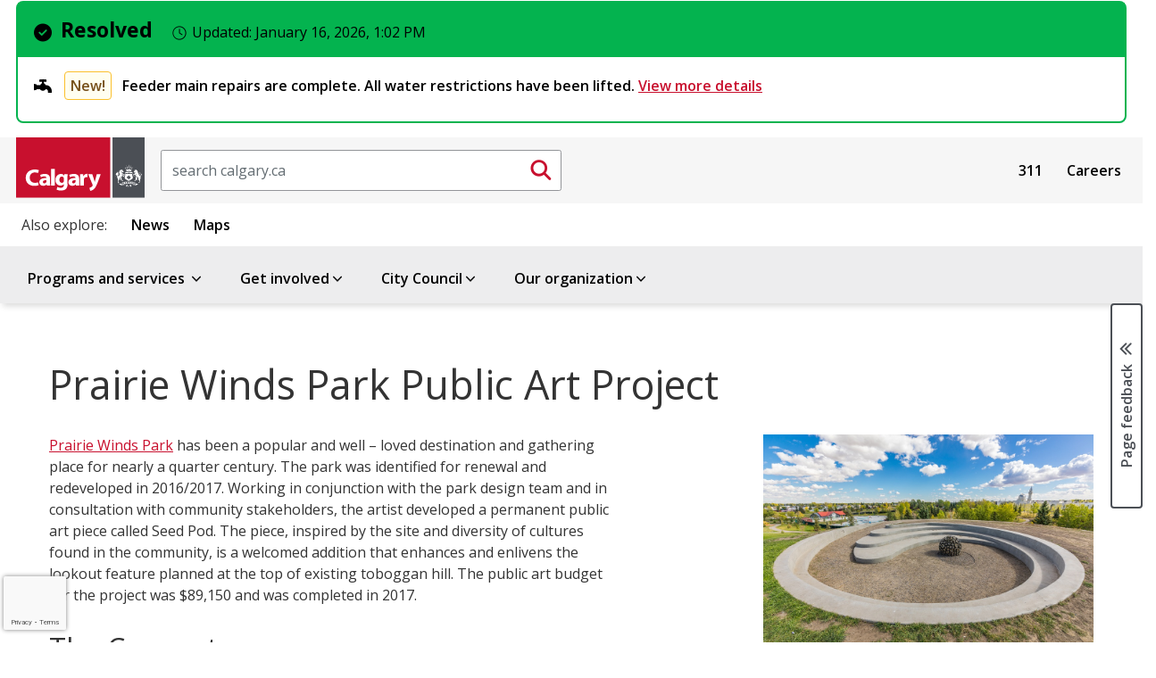

--- FILE ---
content_type: text/html;charset=utf-8
request_url: https://www.calgary.ca/arts-culture/public-art/prairie-winds-park.html
body_size: 21134
content:

<!DOCTYPE HTML>
<html lang="en">
    <head>
  <title>Prairie Winds Park Public Art Project</title>
  
    <!--BREACH prevention padding: 8sz\OsY}OeI7Cr{&#34;mNxjtC)gZD\{+4uA%Az7\]-$q--X]9m0/49wNzMAfnv43%C|Tf+Hs9PU6;y.# -->
  
  
  












<meta property="og:title" content="Prairie Winds Park Public Art Project"/>
<meta property="og:PageType" content="article"/>
<meta property="og:type" content="article"/>



<meta property="og:site_name" content="https://www.calgary.ca"/>

<meta property="og:url" content="https://www.calgary.ca/arts-culture/public-art/prairie-winds-park.html"/>


<meta property="og:locale" content="en "/>
<meta property="og:image:type" content="image/jpeg"/>

<meta property="og:image" content="https://www.calgary.ca/content/dam/www/social-media-card-images/default_2021-Social_Media_image.jpg"/>



<meta name="twitter:site" content="@cityofcalgary"/>
<meta name="twitter:card" content="summary_large_image"/>
<meta name="twitter:title" content="Prairie Winds Park Public Art Project"/>



<meta name="twitter:image" content="https://www.calgary.ca/content/dam/www/social-media-card-images/default_2021-Social_Media_image.jpg"/>





<meta name="twitter:url" content="https://www.calgary.ca/arts-culture/public-art/prairie-winds-park.html"/>


  
  <meta http-equiv="content-type" content="text/html; charset=UTF-8"/>
  <meta name="viewport" content="width=device-width, initial-scale=1.0"/>
  <meta http-equiv="X-UA-Compatible" content="IE=edge"/>
  <meta name="keywords" content="Partnerships"/>
  
  <meta name="template" content="primary-page-template"/>

  <meta name="org" content="City of Calgary Administration/Community Services/Partnerships;"/>
  <meta name="content-page-type" content="Page Type : Information page;"/>
  <meta name="oldurl" content="/csps/recreation/public-art/prairie-winds-park-public-art-project.html,/arts-culture/public-art/prairie-winds-park.html"/>
  <meta name="DC.Creator" content="Information page"/>
  <meta name="DC.Title" content="Prairie Winds Park Public Art Project"/>
  



  
    
    

    
    
    
    
    
    


  <!-- IE -->
  <link rel="shortcut icon" type="image/vnd.microsoft.icon" href="/etc/clientlibs/www/main/images/favicon.ico"/>
  <!-- other browsers -->
  <link rel="icon" type="image/vnd.microsoft.icon" href="/etc/clientlibs/www/main/images/favicon.ico"/>

  <link href="//fonts.googleapis.com/css?family=Open+Sans:400italic,600italic,700italic,400,600,700" rel="stylesheet" type="text/css"/>

  
    <link rel="canonical" href="https://www.calgary.ca/arts-culture/public-art/prairie-winds-park.html"/>
  

  <!-- External Scripts -->
  <script src="//code.jquery.com/jquery-3.6.0.min.js" type="text/javascript"></script>
  <script src="https://code.jquery.com/ui/1.14.1/jquery-ui.min.js"></script>
  <script src="https://cdn.jsdelivr.net/npm/bootstrap@5.2.3/dist/js/bootstrap.min.js"></script>

  <!-- Clientlibs -->
  
    
<link rel="stylesheet" href="/etc/clientlibs/www/main.min.css" type="text/css">



  
    
<script src="/etc/clientlibs/www/main.min.js"></script>



  
    
<script src="/etc.clientlibs/clientlibs/granite/jquery/granite/csrf.min.js"></script>



  

  <!-- Legacy browser detection -->
  <script>if (window.document.documentMode) $(document).ready(function () { $("body").attr("data-browser", "ie11"); });</script>

    

  
    
    <script src="//www1.calgary.ca/sdc/WTCalgarycaV3.load.js" type="text/javascript"></script>
  
  

  <!-- Google Tag Manager -->
  
    <script>(function(w,d,s,l,i){w[l]=w[l]||[];w[l].push({'gtm.start':
    new Date().getTime(),event:'gtm.js'});var f=d.getElementsByTagName(s)[0],
    j=d.createElement(s),dl=l!='dataLayer'?'&l='+l:'';j.async=true;j.src=
    'https://www.googletagmanager.com/gtm.js?id='+i+dl+ '&gtm_auth=ieVLX2ymGMaEGA_CRqAzRg&gtm_preview=env-2&gtm_cookies_win=x';f.parentNode.insertBefore(j,f);
    })(window,document,'script','dataLayer','GTM-5R4PHXL');</script>
  
  
  
  
  
  
  
  <!-- End Google Tag Manager -->
  
  <script>
    //prehiding snippet for Adobe Target with asynchronous tags deployment
    ; (function (win, doc, style, timeout) {
      var STYLE_ID = 'at-body-style';
      function getParent() {
        return doc.getElementsByTagName('head')[0];
      }
      function addStyle(parent, id, def) {
        if (!parent) {
          return;
        }
        var style = doc.createElement('style');
        style.id = id;
        style.innerHTML = def;
        parent.appendChild(style);
      }
      function removeStyle(parent, id) {
        if (!parent) {
          return;
        }
        var style = doc.getElementById(id);
        if (!style) {
          return;
        }
        parent.removeChild(style);
      }
      addStyle(getParent(), STYLE_ID, style);
      setTimeout(function () {
        removeStyle(getParent(), STYLE_ID);
      }, timeout);
    }(window, document, "body {opacity: 0 !important}", 250));
  </script>
  
    <script src="//assets.adobedtm.com/launch-EN300d6f3dd9f74d8f85792c2dae95d30e.min.js" async></script>
  
  
  
  
  
  
  

  <script type="text/javascript" src="//script.crazyegg.com/pages/scripts/0027/9840.js" async="async"></script>
</head>
    <body class="coc-pl">
		<!-- Google Tag Manager (noscript) -->
		<noscript><iframe src="https://www.googletagmanager.com/ns.html?id=GTM-5R4PHXL" height="0" width="0" style="display:none;visibility:hidden"></iframe></noscript>
		<!-- End Google Tag Manager (noscript) -->

    	<div id="surveyType" style="display:none">Information</div>
        <div class="page-container   ">
            
                
    
    <div class="row no-gutters global-banner-container">
        <div class="col-12 ">
            


<div class="aem-Grid aem-Grid--12 aem-Grid--default--12 ">
    
    
    
</div>

        </div>
    </div>

    <div class="row no-gutters global-banner-container">
        <div class="col-12 ">
            


    
<link rel="stylesheet" href="/etc.clientlibs/designsystem/components/structure/global-alert/clientlibs.min.css" type="text/css">
<script src="/etc.clientlibs/designsystem/components/structure/global-alert/clientlibs.min.js"></script>





    <div class="cui global-alert-container">
        <div class="cui alert-banner-v2 global success" aria-live="assertive">
            <div class="alert-header">
                    <h2 class="h3 alert-title">
                        <span class="cicon-circle-check-solid" aria-hidden="true"></span>Resolved
                        <span class="timestamp" aria-live="polite">
                            <span class="cicon-clock-o" aria-hidden="true"></span>
                            <span class="label">Updated:</span>
                            <time datetime="2026-01-16T13:02:18.116-07:00">
                                January 16, 2026, 1:02 PM
                            </time>
                        </span>
                    </h2>
            </div>
            <div class="alert-body">
                <ul class="alert-list badge-status">
                    <li>
                        <h3>
                            <span class="cicon-plumbing-faucet" aria-hidden="true"></span>
                            
                                <span class="status notice">New!</span>
                            
                            <span>
                                Feeder main repairs are complete. All water restrictions have been lifted.
                                
                                    <a href="/emergencies/feeder-main-repair/bearspaw-water-main-break.html">
                                        View more details 
                                    </a>
                                
                            </span>
                        </h3>
                    </li>
                    
                </ul>
            </div>
        </div>
        
    </div>

        </div>
    </div>

    <div class="header">
         


<div class="aem-Grid aem-Grid--12 aem-Grid--default--12 ">
    
    <div class="site-header aem-GridColumn aem-GridColumn--default--12">
<script type="text/javascript">
var searchModalId = "<?= 1 ?>";
</script>
<script>
    $( document ).ready(function() {
        COC.Nav.init();
        COC.Nav.initSecondaryNav();
    });
</script>
<header class="cui coc-header with-utility-nav curated-menu single-level-menu calgary-ca-header">
	<div class="header-inner">
		<!-- Skip links provide screen readers and keyboard users a shortcut to the main content area -->
		<ul class="skip-links">
			<li><a href="#cocis-maincontent" class="skip-link">Skip to main content</a></li>
		</ul>
		<!-- Logo -->
		<a href="/home.html" class="coc-logo">
			<img src="/etc/clientlibs/www/main/images/coc-logo-simplify.svg" class="coc-logo-mobile no-print" alt="Return to the Calgary.ca homepage"/>
			<img src="/etc/clientlibs/www/main/images/coc-logo.svg" class="coc-logo-desktop printarea" alt="Return to the Calgary.ca homepage"/>
		</a>
		<!-- <span class="app-title d-none">Official web site of The City of Calgary</span> -->
		

<script>
    $( document ).ready(function() {
        
    });
</script>

<div id="searchBoxPlaceholder"></div>
<div id="global-search-container" class="cui search-box d-none d-sm-block">
    <form action="/search.html" method="get">
		<label for="global-search-input" class="sr-only">Search</label>
		<input id="global-search-input" name="q" class="form-control search-box-input" type="text" placeholder="search calgary.ca"/>
		<button id="global-search-submit-btn" type="submit" class="cui search-box-btn btn-md icon-only primary">
			<span class="cicon-search" aria-hidden="true"></span>
			<span class="sr-only">Submit search</span>
		</button>
    </form>
</div>

<button id="searchModalButton" class="cui search-box d-block d-sm-none" data-bs-toggle="modal" data-bs-target="#global-search-modal" aria-label="Click to open the search window">
	<span class="form-control search-box-input"></span>
	<span class="cui search-box-btn btn-md icon-only primary">
		<span class="cicon-search" aria-hidden="true"></span>
		<span class="sr-only">Submit search</span>
	</span>
</button>

<div id="global-search-modal" class="cui blocker modal" tabindex="-1" role="dialog" aria-hidden="true" data-backdrop="false">
    <div class="modal-dialog modal-fs-mobile" role="document">
        <div class="modal-content">
            <div class="modal-header">
                <h2 id="modal-search-title-1" class="modal-title">Search</h2>
                <button type="button" class="btn-modal-close cui btn-md primary-text" data-bs-dismiss="modal">Close</button>
            </div>
            <div class="modal-body">
                
            </div>
        </div>
    </div>
</div>
		


<div id="google_translate_element" class="cui footer-section no-print"></div>

<script>
 
    function googleTranslateElementInit() {
 
        new google.translate.TranslateElement({
 
        pageLanguage: 'en'
 
        }, 'google_translate_element');
 
    }
 
</script>
 
<script src="//translate.google.com/translate_a/element.js?cb=googleTranslateElementInit"></script>

		<nav id="sub-nav" class="cui utility-nav">
            

<ul class="nav-menu">
    
        <li class="nav-item">
            <a href="/content/www/en/home/311.html">311</a>
        </li>
    
        <li class="nav-item">
            <a href="/content/www/en/home/careers.html">Careers</a>
        </li>
    

        <!-- Basic menu item -->
            <!-- <li class="nav-item">
                <a href="" target="" x-cq-linkchecker="skip"></a>
            </li> -->
    <!-- <li class="nav-item">
        <a href="https://www.calgary.ca/311.html" target="_blank">311</a>
    </li>
    <li class="nav-item">
        <a href="https://www.calgary.ca/careers.html?redirect=/careers">Careers</a>
    </li>
    <li class="nav-item">
        <a href="https://www.calgary.ca/general/calendar.html">Events</a>
    </li> -->
</ul>



        </nav>
		<!-- Mega navigation menu button (for mobile) -->
		<button class="cui nav-mega-btn-open" aria-haspopup="true" aria-expanded="false" aria-label="Open menu" aria-controls="nav-mega">
			<span class="cicon-bars" aria-hidden="true"></span>
			<!--span class="menu-label">Menu</span-->
		</button>
	</div>
	<nav id="related-links" class="cui related-links">
        

<ul class="nav-menu">
    <span class="title">Also explore:</span>
    
        <li class="nav-item">
            <a href="https://newsroom.calgary.ca/" target="_blank">News</a>
        </li>
    
        <li class="nav-item">
            <a href="https://maps.calgary.ca" target="_blank">Maps</a>
        </li>
    

</ul>
    </nav>
	<!-- Mega navigation menu -->
	<nav id="nav-mega" class="cui nav-mega">
		<button type="button" class="cui nav-mega-btn-close" aria-expanded="false" aria-label="Close menu" aria-controls="nav-mega">
			Close<span class="cicon-close-thin-large" aria-hidden="true"></span>
		</button>
		<!-- Simplified for brevity -->
		<ul class="nav-menu ">
			<li class="nav-item menu-header curated-menu">  
				<span tabindex="0" class="boldFont coc-secondary-9L">Menu</span>
			</li>

			
				<!-- Basic menu item -->
				
	            <!-- Pograms & Services menu item -->
				<li class="nav-item has-dropdown">
					<a href="#">Programs and services <span class="cicon-angle-down" aria-hidden="true"></span></a>
<div id="sub-nav-1" class="sub-nav" role="dialog" aria-hidden="true" aria-label="Menu item programs and services sub navigation">
	<button class="cui btn-close-sub-nav-group" aria-label="Close navigation dialog" aria-controls="sub-nav-1">
		Close<span class="cicon-close-thin-large" aria-hidden="true"></span>
	</button>
    <div class="row nav-group">
        <div class="col-lg-12 menu-topic">
            <a class="menu-topic-header" href="/services.html">Programs and services</a>
            <p>Information on all City services</p>
        </div>
    </div>
    <ul class="row nav-group cui catalogue-group">
        <li class="col-lg-3 nav-p-0-mobile">
            <a class="group-title" href="/properties.html">
                <span class="cicon-home" aria-hidden="true"></span>
                <span class="group-title-text">Property, housing and neighbourhoods</span>
                <span class="group-title-desc">Includes water, waste, tax, and programs for your home and local community</span>
            </a>
        </li>
        <li class="col-lg-3 nav-p-0-mobile">
            <a class="group-title" href="/transportation.html">
                <span class="cicon-car" aria-hidden="true"></span>
                <span class="group-title-text">Transportation</span>
                <span class="group-title-desc">Moving around our city - by driving, walking, cycling, public transit, and more</span>
            </a>
        </li>
        <li class="col-lg-3 nav-p-0-mobile">
            <a class="group-title" href="/development.html">
                <span class="cicon-hammer-solid" aria-hidden="true"></span>
                <span class="group-title-text">Development and building</span>
                <span class="group-title-desc">Managing how we improve our city and share our spaces</span>
            </a>
        </li>
        <li class="col-lg-3 nav-p-0-mobile">
            <a class="group-title" href="/safety.html">
                <span class="cicon-bylaws-public-safety" aria-hidden="true"></span>
                <span class="group-title-text">Public and personal safety</span>
                <span class="group-title-desc">Supporting safety with bylaws, programs, alerts and emergency preparation resources</span>
            </a>
        </li> 
        <li class="col-lg-3 nav-p-0-mobile">
            <a class="group-title" href="/for-business.html">
                <span class="cicon-cash-register-solid" aria-hidden="true"></span>
                <span class="group-title-text">For business owners</span>
                <span class="group-title-desc">Setup, operation, and support for small and large businesses</span>
            </a>
        </li>
        <li class="col-lg-3 nav-p-0-mobile">
            <a class="group-title" href="/parks-recreation.html">
                <span class="cicon-parks-recreation" aria-hidden="true"></span>
                <span class="group-title-text">Parks and recreation</span>
                <span class="group-title-desc">Outdoor and indoor spaces to enjoy and play</span>
            </a>
        </li>
        <li class="col-lg-3 nav-p-0-mobile">
            <a class="group-title" href="/planning.html">
                <span class="cicon-map-pen" aria-hidden="true"></span>
                <span class="group-title-text">City planning</span>
                <span class="group-title-desc">Growing our city for today and for our future</span>
            </a>
        </li>
        <li class="col-lg-3 nav-p-0-mobile">
            <a class="group-title" href="/social-services.html">
                <span class="cicon-social-services" aria-hidden="true"></span>
                <span class="group-title-text">Social programs and services</span>
                <span class="group-title-desc">Services and support for various groups</span>
            </a>
        </li>
        <li class="col-lg-3 nav-p-0-mobile">
            <a class="group-title" href="/buy-sell.html">
                <span class="cicon-sack-dollar-solid" aria-hidden="true"></span>
                <span class="group-title-text">Buy and sell with The City</span>
                <span class="group-title-desc">Purchase from or supply goods and services to The City</span>
            </a>
        </li>
        <li class="col-lg-3 nav-p-0-mobile">
            <a class="group-title" href="/pets.html">
                <span class="cicon-paw" aria-hidden="true"></span>
                <span class="group-title-text">Pets</span>
                <span class="group-title-desc">Sharing the city with our animal friends</span>
            </a>
        </li>
        <li class="col-lg-3 nav-p-0-mobile">
            <a class="group-title" href="/environment.html">
                <span class="cicon-leaf" aria-hidden="true"></span>
                <span class="group-title-text">Climate and environment</span>
                <span class="group-title-desc">Climate, nature, and the city's urban habitat</span>
            </a>
        </li>

    </ul>
    
</div>
				</li>
				
				<!-- Get involved -->
				

				<!-- Our organization-->
				
				
				<!-- Council menu item -->
				

				<!-- Business Local Economy menu items -->
				
			
				<!-- Basic menu item -->
				
	            <!-- Pograms & Services menu item -->
				
				
				<!-- Get involved -->
				<li class="nav-item has-dropdown">
					<a href="#">Get involved<span class="cicon-angle-down" aria-hidden="true"></span></a>
<div id="sub-nav-1" class="sub-nav" role="dialog" aria-hidden="true" aria-label="Menu item get involved sub navigation">
	<button class="cui btn-close-sub-nav-group" aria-label="Close navigation dialog" aria-controls="sub-nav-1">
		Close<span class="cicon-close-thin-large" aria-hidden="true"></span>
	</button>
    <div class="row nav-group">
        <div class="col-lg-12 menu-topic">
            <a class="menu-topic-header" href="/get-involved.html">Get involved</a>
            <p>Experience and participate in making life better every day in Calgary</p>
        </div>
    </div>
    <ul class="row nav-group cui catalogue-group">
        <li class="nav-p-0-mobile col-lg-3">
            <a class="group-title" href="/events.html">
                <span class="cicon-calendar" aria-hidden="true"></span>
                <span class="group-title-text">Events</span>
                <span class="group-title-desc">Join in activities, sessions, and celebrations throughout the year</span>
            </a>
        </li>
        <li class="nav-p-0-mobile col-lg-3">
            <a class="group-title" href="/volunteer.html">
                <span class="cicon-hand-heart-solid" aria-hidden="true"></span>
                <span class="group-title-text">Volunteer opportunities</span>
                <span class="group-title-desc">Help fellow Calgarians experience our city</span>
            </a>
        </li>
        <li class="nav-p-0-mobile col-lg-3">
            <a class="group-title" href="/info-requests.html">
                <span class="cicon-call-center-person" aria-hidden="true"></span>
                <span class="group-title-text">Citizen information requests</span>
                <span class="group-title-desc">How to report issues and concerns and request information from the City</span>
            </a>
        </li>
        <li class="nav-p-0-mobile col-lg-3">
            <a class="group-title" href="/accountability.html">
                <span class="cicon-balance-scale" aria-hidden="true"></span>
                <span class="group-title-text">Government accountability programs</span>
                <span class="group-title-desc">Share your concerns about conduct and integrity of City representatives</span>
            </a>
        </li>
        <li class="nav-p-0-mobile col-lg-3">
            <a class="group-title" href="/engagement.html">
                <span class="cicon-comments" aria-hidden="true"></span>
                <span class="group-title-text">Public Engagement and Participation opportunities</span>
                <span class="group-title-desc">Provide input on initiatives or present your own ideas</span>
            </a>
        </li>
        
        <li class="nav-p-0-mobile col-lg-3">
            <a class="group-title" href="/get-involved/elections.html">
                <span class="cicon-times-square" aria-hidden="true"></span>
                <span class="group-title-text">City elections</span>
                <span class="group-title-desc">Your vote matters. Learn how you can participate in city elections.</span>
            </a>
        </li>
        <li class="nav-p-0-mobile col-lg-3">
            <a class="group-title" href="/awards.html">
                <span class="cicon-trophy" aria-hidden="true"></span>
                <span class="group-title-text">Civic awards and recognition</span>
                <span class="group-title-desc">Celebrate those contributing to life in our city</span>
            </a>
        </li>
        
        <li class="nav-p-0-mobile col-lg-3">
            <a class="group-title" href="/appeals.html">
                <span class="cicon-gavel" aria-hidden="true"></span>
                <span class="group-title-text">Appeals and appeal boards</span>
                <span class="group-title-desc">How to make an appeal on decisions made by the City</span>
            </a>
        </li>
</div>
				</li>

				<!-- Our organization-->
				
				
				<!-- Council menu item -->
				

				<!-- Business Local Economy menu items -->
				
			
				<!-- Basic menu item -->
				
	            <!-- Pograms & Services menu item -->
				
				
				<!-- Get involved -->
				

				<!-- Our organization-->
				
				
				<!-- Council menu item -->
				<li class="nav-item has-dropdown">
					<a href="#" aria-expanded="false" aria-haspopup="true">City Council<span class="cicon-angle-down" aria-hidden="true"></span></a>
<div id="sub-nav-2" class="sub-nav" role="dialog" aria-hidden="true" aria-label="Menu item council sub navigation">
    <button class="cui btn-close-sub-nav-group" aria-label="Close navigation dialog" aria-controls="sub-nav-2">
        Close<span class="cicon-close-thin-large" aria-hidden="true"></span>
    </button>
    <div class="row nav-group">
        <div class="col-lg-12 menu-topic">
            <a class="menu-topic-header" href="/council/citycouncil.html">City Council</a>
            <p>Calgary's elected officials and the City's main governing body</p>

            <div class="row menu-call-to-action-container">
                <div class="col-lg-12">
                    <a class="cui btn-sm utility-btn-solid" href="/council/findyourcouncillor.html">Find your Councillor and ward</a>
                    <a class="cui btn-sm utility-btn-solid" href="/council/dyncrm-councillors-contact.html">Contact your Councillor</a>
                    <a class="cui btn-sm utility-btn-solid" href="/council/council-and-committee-webcasts.html">Watch live Council webcasts</a>
                </div>
            </div>
        </div>
    </div>
    <ul class="row nav-group">
        <li class="nav-p-0-mobile col-lg-6">
            <ul class="cui catalogue-group">
                <li>
                    <ul class="group-links mb-0">
                        <li>
                            <a href="/council/mayor.html" class="bold-font">Office of the Mayor - Jeromy Farkas</a>
                        </li>
                    </ul>
                </li>
                <li>
                    <ul class="group-links col-count-2">
                        <li><a href="/council/ward-1/warddefault.html" class="bold-font">Ward 1 - Kim Tyers</a></li>
                        <li><a href="/council/ward-2/warddefault.html" class="bold-font">Ward 2 - Jennifer Wyness</a></li>
                        <li><a href="/council/ward-3/warddefault.html" class="bold-font">Ward 3 - Andrew Yule</a></li>
                        <li><a href="/council/ward-4/warddefault.html" class="bold-font">Ward 4 - DJ Kelly</a></li>
                        <li><a href="/council/ward-5/warddefault.html" class="bold-font">Ward 5 - Raj Dhaliwal</a></li>
                        <li><a href="/council/ward-6/warddefault.html" class="bold-font">Ward 6 - John Pantazopoulos</a></li>
                        <li><a href="/council/ward-7/warddefault.html" class="bold-font">Ward 7 - Myke Atkinson</a></li>
                        <li><a href="/council/ward-8/warddefault.html" class="bold-font">Ward 8 - Nathaniel Schmidt</a></li>
                        <li><a href="/council/ward-9/warddefault.html" class="bold-font">Ward 9 - Harrison Clark</a></li>
                        <li><a href="/council/ward-10/warddefault.html" class="bold-font">Ward 10 - Andre Chabot</a></li>
                        <li><a href="/council/ward-11/warddefault.html" class="bold-font">Ward 11 - Rob Ward</a></li>
                        <li><a href="/council/ward-12/warddefault.html" class="bold-font">Ward 12 - Mike Jamieson</a></li>
                        <li><a href="/council/ward-13/warddefault.html" class="bold-font">Ward 13 - Dan McLean</a></li>
                        <li><a href="/council/ward-14/warddefault.html" class="bold-font">Ward 14 - Landon Johnston</a></li>
                    </ul>
                </li>
            </ul>
        </li>
        <li class="nav-p-0-mobile col-lg-6 border-left">
            <ul class="cui catalogue-group">
                <li>
                    <ul class="group-links">
                        <li>
                            <a href="/council/meetings/legislative-services.html">Council meetings</a>
                        </li>
                        <li>
                            <a href="/council/city-council-accountability.html">Accountability</a>
                        </li>
                        <li>
                            <a href="/council/about-calgary-city-council.html">About Council</a>
                        </li>
                        <li>
                            <a href="/council/councillors-and-wards.html">General ward information</a>
                        </li>
                    </ul>
                </li>
            </ul>
        </li>
    </ul>
</div>

				</li>

				<!-- Business Local Economy menu items -->
				
			
				<!-- Basic menu item -->
				
	            <!-- Pograms & Services menu item -->
				
				
				<!-- Get involved -->
				

				<!-- Our organization-->
				<li class="nav-item has-dropdown">
					<a href="#">Our organization<span class="cicon-angle-down" aria-hidden="true"></span></a>
<div id="sub-nav-1" class="sub-nav" role="dialog" aria-hidden="true" aria-label=" Menu item our organization sub navigation">
	<button class="cui btn-close-sub-nav-group" aria-label="Close navigation dialog" aria-controls="sub-nav-1">
		Close<span class="cicon-close-thin-large" aria-hidden="true"></span>
	</button>
    <div class="row nav-group">
        <div class="col-lg-12 menu-topic">
            <a class="menu-topic-header" href="/about-us.html">Our organization</a>
            <p>Calgary's administration and staff</p>
        </div>
    </div>
    <ul class="row nav-group cui catalogue-group">
        <li class="nav-p-0-mobile col-lg-4">
            <a class="group-title" href="/our-finances.html">
                <span class="cicon-chart-mixed-solid" aria-hidden="true"></span>
                <span class="group-title-text">Budget and finances</span>
                <span class="group-title-desc">How we budget to deliver programs and services that support Calgarians</span>
            </a>
        </li>
        <li class="nav-p-0-mobile col-lg-4">
            <a class="group-title" href="/our-leadership.html">
                <span class="cicon-people-group-solid" aria-hidden="true"></span>
                <span class="group-title-text">Our leadership</span>
                <span class="group-title-desc">The senior administration of City staff</span>
            </a>
        </li>
        <li class="nav-p-0-mobile col-lg-4">
            <a class="group-title" href="/major-projects.html">
                <span class="cicon-helmet-safety-solid" aria-hidden="true"></span>
                <span class="group-title-text">Major projects and initiatives</span>
                <span class="group-title-desc">Ongoing City-directed efforts with large impacts for our city</span>
            </a>
        </li>

        <li class="nav-p-0-mobile col-lg-4">
            <a class="group-title" href="/our-strategy/overview.html">
                <span class="cicon-arrows-turn-to-dots-solid" aria-hidden="true"></span>
                <span class="group-title-text">Our strategy</span>
                <span class="group-title-desc">How we are aligned to deliver on Council's direction</span>
            </a>
        </li>

        <li class="nav-p-0-mobile col-lg-4">
            <a class="group-title" href="/our-services.html">
                <span class="cicon-sitemap" aria-hidden="true"></span>
                <span class="group-title-text">About City of Calgary services</span>
                <span class="group-title-desc">How we work and how we are structured as an organization</span>
            </a>
        </li>
    </ul>
</div>
				</li>
				
				<!-- Council menu item -->
				

				<!-- Business Local Economy menu items -->
				
			
		</ul>
		<!-- utility links and related links display on mobile -->
		<nav id="sub-nav" class="cui utility-nav mobile">
			

<ul class="nav-menu">
    
        <li class="nav-item">
            <a href="/content/www/en/home/311.html">311</a>
        </li>
    
        <li class="nav-item">
            <a href="/content/www/en/home/careers.html">Careers</a>
        </li>
    

        <!-- Basic menu item -->
            <!-- <li class="nav-item">
                <a href="" target="" x-cq-linkchecker="skip"></a>
            </li> -->
    <!-- <li class="nav-item">
        <a href="https://www.calgary.ca/311.html" target="_blank">311</a>
    </li>
    <li class="nav-item">
        <a href="https://www.calgary.ca/careers.html?redirect=/careers">Careers</a>
    </li>
    <li class="nav-item">
        <a href="https://www.calgary.ca/general/calendar.html">Events</a>
    </li> -->
</ul>



		</nav>
		<nav id="related-links" class="cui related-links mobile">
			

<ul class="nav-menu">
    <span class="title">Also explore:</span>
    
        <li class="nav-item">
            <a href="https://newsroom.calgary.ca/" target="_blank">News</a>
        </li>
    
        <li class="nav-item">
            <a href="https://maps.calgary.ca" target="_blank">Maps</a>
        </li>
    

</ul>
		</nav>
	</nav>
</header>
</div>

    
</div>

    </div>

            
            <div class="row no-gutters global-inline-banner-container">
    <div class="col-12 ">
    </div>
</div>

<div class="container-fluid pl-0 pr-0 coc-content-wrapper">
    <div class="root responsivegrid">


<div class="aem-Grid aem-Grid--12 aem-Grid--default--12 ">
    
    <div class="global-inline-notification aem-GridColumn aem-GridColumn--default--12">

<div class="global-inline-banner-container">
    
</div></div>
<div class="subsite-analytics aem-GridColumn aem-GridColumn--default--12">

<div class="global-inline-package-container">
    

        
            <script>


    //////////////////////////////////////
    // Global Mega Nav Clicks Top Level //
    //////////////////////////////////////
  $(document).ready(function() {

$('#nav-mega > ul > li > a').click(function(e) {


var gaCategory =  "Global Mega Nav Clicks Top Level";
var ClickfromPage = window.location.href;
var eventAction = $(this).text().trim();


///////Find Menu Items With Sub Menu//////////////
///////Capeture Click on Closed Items Only////////

if ($(e.target).parent().hasClass('nav-item has-dropdown') ) {
    if ( $(e.target).parent().hasClass('open'))
    {
    ga('send', 'event', gaCategory, eventAction , ClickfromPage );
    }
    

  }

////////Find Menu Items With no Sub Menu//////////////
  else
  {
   
      ga('send', 'event', gaCategory, eventAction , ClickfromPage );
      COC.Analytics.DelayClickthrough(this);
  }


});

});

  


</script>

               

    

        
            
<div id="actionName" data-action-name="prairie-winds-park"/></div>
<div data-site-id="6LfUR-AUAAAAAMqhmlsjqZMmbg21a-mJZheYciac" id="siteID"></div>

<style>
.grecaptcha-badge {
  width: 70px !important;
  overflow: hidden !important;
  transition: all 0.3s ease !important;
  left: 4px !important;
}


.grecaptcha-badge:hover {
  width: 256px !important;
}

</style>

<script>
 function onRecaptchaLoadCallback() {
  console.log('recaptcha is ready'); // not showing
 grecaptcha.ready(function() {
     var siteID = $('#siteID').data('site-id');
     var preactionName = $('#actionName').data('action-name');
     var actionName = preactionName.replace(/-/g, '_');

      grecaptcha.execute(siteID, {action: actionName}).then(function(token) {
     var actionName = $('#actionName').data('action-name');
          console.log('recaptchav3 executed on: '+ actionName+'.html' );
      });
  });

}
 </script>
<script defer async src="https://www.google.com/recaptcha/api.js?render=6LfUR-AUAAAAAMqhmlsjqZMmbg21a-mJZheYciac&onload=onRecaptchaLoadCallback"></script>
               

    
</div> </div>
<div class="wordmarkpar generic page basicpage aem-GridColumn aem-GridColumn--default--12"><div class="row wordmark-container">
    <div class="col-12">
			

    </div>
</div>
</div>
<div class="breadcrumbpar aem-GridColumn aem-GridColumn--default--12">


<div id="topic-breadcrumb-container" class="topic-breadcrumb-container cui d-none d-lg-flex full-width">
	<div class="placeholder" aria-hidden="true"></div>
	<div class="topic-breadcrumb-content">
		<div class="wrap">
			<nav aria-label="Parent topic:">
				<ol class="cui breadcrumb breadcrumb-topic">
					
				</ol>
			</nav>
		</div>
	</div>
</div>


<script>
	$(document).ready(function(){ 
		if ( $(".wordmark-content-container").length ) {
			$(".topic-breadcrumb-container").addClass ( "mt-0" );
		} else {
			$(".topic-breadcrumb-container").removeClass ( "mt-0" );
		}
	});	
</script></div>
<div class="breadcrumb-nav aem-GridColumn aem-GridColumn--default--12">

<style>
	.cui.breadcrumb.breadcrumb-nav li::before {
		font-family:"cicon" !important;
		speak:none;
		font-style:normal;
		font-weight:normal;
		font-variant:normal;
		text-transform:none;
		line-height:1;
		-webkit-font-smoothing:antialiased;
		-moz-osx-font-smoothing:grayscale;
		color:#6f7277;
		display:inline-block;
		font-size:.5625rem;
		content:"\e159";
		padding:0 .375rem
	}
</style></div>
<div class="maincontentpar aem-GridColumn aem-GridColumn--default--12">


<div class="row no-gutters coc-content full-width">
	
	<div class="col-12 col-lg-9 main-content-container" id="cocis-maincontent">
		<div class="container-fluid pr-0 pl-0">
			<div class="container">
				

				<div class="row no-gutters mx-auto">
					<div class="col-12">
						<div id="topic-breadcrumb-container" class="topic-breadcrumb-container cui d-flex d-lg-none  full-width">
							<div class="placeholder" aria-hidden="true"></div>
							<div class="topic-breadcrumb-content pl-0"><!--remove the pl-0 class when use the new topic based template-->
								<div class="wrap">
									<nav aria-label="Parent topic:">
										<ol class="cui breadcrumb breadcrumb-topic">
											
										</ol>
									</nav>
								</div>
							</div>
						</div>
						<h1 class="coc-content-page-title ">Prairie Winds Park Public Art Project</h1>
					</div>
				</div>
			</div>
			<div class="row no-gutters">
				<div class="col-12 mx-auto">
            		


<div class="aem-Grid aem-Grid--12 aem-Grid--default--12 ">
    
    <div class="grid-layout aem-GridColumn aem-GridColumn--default--12">


    
        <div class="container ">
            <div class="row">
                
                    <div class="col-12 col-md-12">




    
    
    <div class="grid-layout">


    
        <div class=" ">
            <div class="row">
                
                    <div class="col-12 col-md-8">




    
    
    <div class="text parbase">
<p><a href="/parks/prairie-winds-park.html">​Prairie Winds Park</a> has been a popular and well – loved destination and gathering place for nearly a quarter century. The park was identified for renewal and redeveloped in 2016/2017. Working in conjunction with the park design team and in consultation with community stakeholders, the artist developed a permanent public art piece called Seed Pod. The piece, inspired by the site and diversity of cultures found in the community, is a welcomed addition that enhances and enlivens the lookout feature planned at the top of existing toboggan hill. The public art budget for the project was $89,150 and was completed in 2017.</p>


    
</div>


    
    
    <div class="heading">


    
    
        <h2>
           The Concept
        </h2>
        




</div>


    
    
    <div class="text parbase">
<p>As part of the Prairie Winds Park redevelopment project, a new seating area, referred to as the lookout, was planned for the top of the existing toboggan hill. The location of the lookout was identified as an opportunity for public art. The City of Calgary described the requirements as:<br>
</p>
<ul>
<li>a small, low-profile gathering place
<li>fit into the landscape.
</ul>


    
</div>


</div>
                
                    <div class="col-12 col-md-4">




    
    
    <div class="cmp cmp-image">

     
      
            
                  
                  
                      <img id="image-989af99415" class="cui-width-100   mb-responsive" src="/arts-culture/public-art/prairie-winds-park/_jcr_content/root/maincontentpar/responsivegrid/grid/column-0-r0/grid_layout1514/column-1-r0/image.img.jpeg/1608325270696/prairie-winds-180-entrance.jpeg" alt=""/>
                  
            
              


    

</div>


</div>
                
            </div>
        </div>
    
    
    
</div>


    
    
    <div class="text parbase">
​​​​​​​​​ 
<span></span>

    
</div>


    
    
    <div class="grid-layout">


    
        <div class=" ">
            <div class="row">
                
                    <div class="col-12 col-md-8">




    
    
    <div class="text parbase">
<div> 
 <p>The artists carefully considered The City’s requirements, and created an artwork that is a place of discovery and delight while remaining fully integrated with the overall park design and spirit of the site. The artists said:</p> 
 <blockquote style="margin-right: 0.0px;"> 
  <p><em>&quot;The project seems like a perfect fit for us and we truly believe in the importance of designing spaces in residential and business environments that promote the engagement of people with nature in the places they live and use every day. The possibility of creating an integrated artwork that merges with the outdoor environment where people of all ages and abilities engage with one another, with diverse natural elements and with a public work of art is a worthy and realizable goal&quot;</em></p> 
 </blockquote> 
</div>

    
</div>


</div>
                
                    <div class="col-12 col-md-4">




    
    
    <div class="cmp cmp-image">

     
      
            
                  
                  
                      <img id="image-50c3392af3" class="cui-width-100   mb-responsive" src="/arts-culture/public-art/prairie-winds-park/_jcr_content/root/maincontentpar/responsivegrid/grid/column-0-r0/grid_layout3867/column-1-r0/image_copy.img.jpeg/1608325295874/prarie-winds-seed-pod-02.jpeg" alt=""/>
                  
            
              


    

</div>


</div>
                
            </div>
        </div>
    
    
    
</div>


    
    
    <div class="text parbase">
​​​​​​​​​​​ 
<span></span>

    
</div>


    
    
    <div class="grid-layout">


    
        <div class=" ">
            <div class="row">
                
                    <div class="col-12 col-md-8">




    
    
    <div class="heading">


    
    
        <h3>
           Seed Pod
        </h3>
        




</div>


    
    
    <div class="text parbase">
<p>The artist’s concept for the artwork, called Seed Pod, includes:</p>


    
</div>


    
    
    <div class="blockquote">
<blockquote class=" mb-responsive">
  <div class="quote "><p><i>A seed pod carried by the wind lands on the top of the hill of Prairie Winds Park. Nestled into the heart of the hill, the seed will germinate and grow. The pod is shelter to the seed of a native prairie wild flower. From anywhere in the park, the seed pod is invisible and may only be seen to those who trek to the top of the hill. A gravel path that winds around the hill leads to the pod, and from above, the silhouette of a seed pod and stem are drawn on the hill. The pod is a functional organic structure that serves as a gathering place where people can meet, sit in contemplation and relax.</i></p>
</div>
  
  
</blockquote></div>


    
    
    <div class="text parbase">
<p>The seed pod is invisible from any part of the park, and only reveals itself to those who complete the trek to the top of the tobaggan hill. The Seed Pod artwork is made up of two parts – the pod, and the seed.<br>
</p>


    
</div>


</div>
                
                    <div class="col-12 col-md-4">




    
    
    <div class="cmp cmp-image">

     
      
            
                  
                  
                      <img id="image-7579910782" class="cui-width-100   mb-responsive" src="/arts-culture/public-art/prairie-winds-park/_jcr_content/root/maincontentpar/responsivegrid/grid/column-0-r0/grid_layout8486/column-1-r0/image_copy.img.jpeg/1608325335426/prairie-winds-entrance.jpeg" alt=""/>
                  
            
              


    

</div>


</div>
                
            </div>
        </div>
    
    
    
</div>


    
    
    <div class="text parbase">
​​​​​​​​​​​​ 
<span></span>

    
</div>


    
    
    <div class="grid-layout">


    
        <div class=" ">
            <div class="row">
                
                    <div class="col-12 col-md-8">




    
    
    <div class="heading">


    
    
        <h3>
           The Pod
        </h3>
        




</div>


    
    
    <div class="text parbase">
<p>The pod is a concrete and granular based oval structure sunken into the earth. People can access the inside of the pod through a ramp. At the centre of the pod, there is an oval pit filled with black rocks, known as Rundle Rock. The Rundle Rock is multifunctional, as it serves to visually anchor the seed sculpture, as well as providing natural drainage for rain water and melted snow. The pod has three seating platforms on one side, with the second platform/seat continuing all the way around the pod as part of the perimeter wall.<br>
</p>


    
</div>


    
    
    <div class="heading">


    
    
        <h3>
           The Seed
        </h3>
        




</div>


    
    
    <div class="text parbase">
<p>The seed sculpture, placed in the centre of the pod, references the seed head of a native prairie wild flower. The seed sculpture is cast in silicone bronze, with the outside edges being polished to a smooth finish, and the interior recesses retaining the natural texture created by the tools used in manufacturing. The seed sculpture is partially embedded into the pit of Rundle Rock.</p>


    
</div>


</div>
                
                    <div class="col-12 col-md-4">




    
    
    <div class="cmp cmp-image">

     
      
            
                  
                  
                      <img id="image-697b6594e8" class="cui-width-100   mb-responsive" src="/arts-culture/public-art/prairie-winds-park/_jcr_content/root/maincontentpar/responsivegrid/grid/column-0-r0/grid_layout8192/column-1-r0/image_copy.img.jpeg/1608325377002/prarie-winds-seed-pod.jpeg" alt=""/>
                  
            
              


    

</div>


</div>
                
            </div>
        </div>
    
    
    
</div>


    
    
    <div class="text parbase">
​​​ 
<span></span>

    
</div>


    
    
    <div class="grid-layout">


    
        <div class=" ">
            <div class="row">
                
                    <div class="col-12 col-md-8">




    
    
    <div class="heading">


    
    
        <h2>
           Community Response
        </h2>
        




</div>


    
    
    <div class="text parbase">
<p>Selection panel members, included community representatives, were thrilled by Incipio Modo’s concept. Their comments included:</p>


    
</div>


    
    
    <div class="blockquote">
<blockquote class=" mb-responsive">
  <div class="quote "><ul>
<li><i>The concept is very well integrated into the overall park design and site.</i>
<li><i>The hill, mound, seed are appropriate and invisible providing a wonderful sense of discovery and experience.</i>
<li><i>Components of the overall artwork mound, trail (stem) seed (heart) are layers that align.</i>
<li><i>Overall very inviting sense, appropriate to site and interactive</i>
</ul>
</div>
  
  
</blockquote></div>


    
    
    <div class="heading">


    
    
        <h2>
           The Artist
        </h2>
        




</div>


    
    
    <div class="text parbase">
<p><a href="http://www.incipiomodo.com/">Incipio Modo</a> is an artist collective comprised of sculptors Danira Miralda and Edward Beltran. They produce both abstract and figurative work in a wide variety of materials. The duo have experience in producing site-specific sculpture for public and private spaces of varying sizes and complexities, both in the built and natural environments. Their work can be found in private and public collections in Basel, Calgary, Mexico City, Cuernavaca, Seattle, Miami, Toronto, Kuala Lumpur, Berlin and San Francisco. They have exhibited their work in public spaces such as the Art Gallery of Calgary and The Museum of Modern Art, The David Alfaro Siqueiros Museum, The Arocena Museum and the El Chopo Museum in Mexico City. Danira and Edward live and work in Calgary, Alberta.</p>


    
</div>


    
    
    <div class="heading">


    
    
        <h2>
           The Selection
        </h2>
        




</div>


    
    
    <div class="text parbase">
<p>Incipio Modo was chosen via a call to artist and selected by a project-specific selection panel of Calgarians. The artist and concept were selected in two stages by the selection panel. The seven voting members of the selection panel included three arts and design professionals,​ three representatives from local communities and stakeholders, and one City representative.</p>


    
</div>


</div>
                
                    <div class="col-12 col-md-4">




    
    
    <div class="heading">


    
    
        <h2>
           Engagement
        </h2>
        




</div>


    
    
    <div class="text parbase">
<p>Incipio Modo conceived the artwork after meeting with community representatives, working closely with the park redevelopment team to ensure that the artwork was effectively integrated into the park, and taking into consideration site-specific information.</p>
<p>Members of the community were engaged prior to concept approval through face-to-face interviews and email feedback, which is summarized in a <a href="/content/dam/www/programs-services/parks-recreation/arts-and-culture-in-calgary/public-art/ne-projects/what-we-heard-report-prairie-winds-park-public-art.pdf">What We Heard Report</a>.</p>


    
</div>


    
    
    <div class="heading">


    
    
        <h2>
           The Artist Mentee
        </h2>
        




</div>


    
    
    <div class="text parbase">
<p>The Public Art Program invited local, emerging artists to submit applications for a Mentorship opportunity relating to this public art project. Working with the lead artists, local artist Greg Marshall will gain first-hand experience around the design and execution of public art, as well exposure to the processes and procedures required to complete a public art project through The City of Calgary.​​​​​​​​​​​​​​</p>


    
</div>


</div>
                
            </div>
        </div>
    
    
    
</div>


    
    
    <div class="text parbase">
​​​ ​​​​​​

    
</div>


</div>
                
            </div>
        </div>
    
    
    
</div>

    
</div>

				</div>
			</div>
		</div>
	</div>
</div></div>
<div class="bottomcontentpar aem-GridColumn aem-GridColumn--default--12"><div class="container-fluid pr-0 pl-0">
    <div class="row">
        <div class="col-12">
            


<div class="aem-Grid aem-Grid--12 aem-Grid--default--12 ">
    
    
    
</div>

        </div>
    </div>
</div></div>
<div class="disclaimerpar generic page basicpage aem-GridColumn aem-GridColumn--default--12"><div class="disclaimer-container coc-secondary-10L">
	




</div>
</div>
<div class="vocpar generic page basicpage aem-GridColumn aem-GridColumn--default--12"><div class="disclaimer-container coc-secondary-10L">
	


    
<script src="/etc.clientlibs/www/components/structure/voc-test/clientlibs.min.js"></script>
<script src="/etc.clientlibs/www/components/structure/voc/clientlibs.min.js"></script>



<style>
	.modal-backdrop.in {
		display: none;
	}
</style>

	<button class="cui btn-sm utility-btn-solid pagefeedback" data-bs-toggle="modal" data-bs-target="#pagefeedback" id="pagefeedback-btn">
		Page feedback
		<span class="cicon-angle-double-up right" aria-hidden="true"></span>
	</button>


<div data-buttons-style='hide-buttons' id="data-buttons-style"> </div>
<div class="page-exclude d-none">undefined/null,undefined/null,undefined/null,undefined/null,undefined/null,undefined/null,undefined/null,undefined/null,undefined/null,undefined/null,undefined/null,undefined/null,undefined/null,undefined/null,undefined/null,undefined/null,undefined/null,undefined/null,undefined/null,undefined/null,undefined/null,undefined/null,undefined/null,undefined/null,undefined/null,undefined/null,undefined/null,undefined/null,undefined/null,undefined/null,undefined/null,undefined/null,undefined/null,undefined/null,undefined/null,undefined/null,undefined/null,undefined/null,undefined/null,undefined/null,undefined/null,undefined/null,undefined/null,undefined/null,undefined/null,undefined/null,undefined/null,undefined/null,undefined/null,undefined/null,undefined/null,undefined/null,undefined/null,undefined/null,undefined/null,undefined/null,undefined/null,undefined/null,undefined/null,undefined/null,undefined/null,undefined/null,undefined/null,undefined/null,undefined/null,undefined/null,undefined/null,undefined/null,undefined/null,undefined/null,undefined/null,undefined/null,undefined/null,undefined/null,undefined/null,undefined/null,undefined/null,undefined/null,undefined/null,undefined/null,undefined/null,undefined/null,undefined/null,undefined/null,undefined/null,undefined/null,undefined/null,undefined/null,undefined/null,undefined/null,undefined/null,undefined/null,undefined/null,undefined/null,undefined/null,undefined/null,undefined/null,undefined/null,undefined/null,undefined/null,undefined/null</div>
<style>
	.vocpar .btn-sm.cui.stackedpagefeedback {
		display: inline-block;
		position: fixed;
		right: 0;
		//width: 12rem;
		width: fit-content !important;
		transform: rotate(270deg) !important;
		-webkit-transform: rotate(270deg) !important;
		-ms-transform: rotate(270deg) !important;
		transform-origin: right bottom;
		-webkit-transform-origin: right bottom;
		-ms-transform-origin: right bottom;
		top: 50% !important;
		height: 2rem;
		z-index: 10001;
		font-size: 0.9rem !important;
	}

	.vocpar .websitemodal-footer{
		position: absolute;
		left: 0;
		width: 100%;
		bottom: 0;
		margin-left: 0 !important;
		margin-right: 0 !important;
	}
	.vocpar .pagemodal-footer{
		position: absolute;
	}
	@media (min-width: 768px) {
		body.modal-websitefeedback-open #websitefeedback .modal-dialog.modal-dialog-voc { 
			display: flex !important;
			align-items: center;
			height: 100vh;
		}
    	body.modal-pagefeedback-open #pagefeedback .modal-dialog.modal-dialog-voc .modal-content {
			top: 50%;
		}
	}
	@media (min-width: 992px) {
    	body.modal-pagefeedback-open #pagefeedback .modal-dialog.modal-dialog-voc .modal-content {
			top: 60%;
		}
	}

	@media (min-width: 1050px) {
		.vocpar .btn-sm.cui.stackedpagefeedback {
			top: 50% !important;
			height: 2rem !important;
		}
	}

	body.modal-pagefeedback-openstacked .side-btnstacked.pageclose-btn {
		z-index: 5000 !important;
	}
</style>

<script>
	//COC.Components.voc.init();

	var delay = 90;
	var controller_enableDelay = "animate__delay-" + 90 + "s";
	var page_exclude = $(".page-exclude").text();
	var aa = page_exclude.split(',');
	var voc_url = document.URL;
	var i;
	for (i = 0; i < aa.length; i++) {
		if (voc_url.includes(aa[i])) {
			$("#pagefeedback-btn, #websitefeedback-btn").remove();
			// $("#pagefeedback").removeClass("15 30 90 delay animate__animated animate__fadeInRight ");
			//$(".modal-backdrop-test").addClass("d-none");
		}
	}
</script>

	<div id="pagefeedback" class="cui modal information delay 90" tabindex="-1" role="dialog" aria-labelledby="unique-pagefeedback" aria-hidden="true" style="z-index:21474836391111!important">
		<div class="modal-dialog modal-dialog-voc modal-fs-mobile " role="document">
			<button type="button" class="btn-modal-close cui btn-sm primary-text pageclose-btn side-btn" data-bs-dismiss="modal">Page feedback<span class="cicon-angle-double-up right" aria-hidden="true"></span></button>
			<div class="modal-content voc-modal-content" id="voc-blanck-pagelevel">
				<div class="modal-header">
					<h2 id="unique-pagefeedback" class="modal-title">Tell us how we&#39;re doing</h2>
					<button type="button" class="btn-modal-close cui btn-md primary-text pageclose-btn" data-bs-dismiss="modal">Close</button>
				</div>
				
<div class="modal-body" id="pagereceiver">
   <p class="mb-0">By beginning this survey you accept our <a href="https://www.calgary.ca/general/privacy-policy.html" target="_blank">privacy policy</a></p>
    <hr aria-hidden="true"/>
    <form method="POST" action="#" id="pagefeedback" onsubmit="event.preventDefault();" name="pagefeedback" enctype="multipart/form-data" target="pagereceiver" data-pl-frm-vld="true" data-pl-frm-ctrl="true">
        <input type="hidden" name=":formstart" value=""/><input type="hidden" name="_charset_" value="utf-8"/>
        <input type="hidden" id="validateredirect" name=":redirect" value="/content/platform.html"/>
        <!-- <sly data-sly-test="false">
	        <fieldset class="form-group bordered">
	            <legend>What Main Area of Calgary.ca were you looking for?</legend>
	            <select class="cmp-form-options__field cmp-form-options__field--drop-down service" name="q1a" id="form-options-q1a" aria-invalid="false" required>
	                <option value="">Select Your Area</option>
	                <option value="Recreation">Recreation</option>
	                <option value="Planning and Development">Planning and Development</option>
	                <option value="City Council">City Council</option>
	                <option value="City Council">DCMO</option>
	            </select>
	        </fieldset>
	     </sly>-->
        <fieldset class="form-group  form-option-radio-block">
            <legend>Did you find the information you were looking for?<!--span class="label-required ">(required)</span--></legend>
                <label class="form-check-radio-label" for="q1"><input id="q1" name="q1" type="radio" value="easily"/>Yes, easily</label>
                <label class="form-check-radio-label" for="ex-radio-2"><input id="ex-radio-2" name="q1" type="radio" value="eventually"/>Yes, eventually</label>
                <label class="form-check-radio-label" for="ex-radio-3"><input id="ex-radio-3" name="q1" type="radio" value="no"/>No</label>
        </fieldset>
        <fieldset class="form-group " id="pageFeedback-group">
            <legend>What would make this page more useful?  (<span id="page_current_comment">0</span><span id="page_maximum_comment">/255</span>)</legend>
            <textarea id="pageFeedback-useful" name="pageFeedback-useful" class="form-control" rows="3" placeholder="Max: 255 Characters" maxlength="255"></textarea>
        </fieldset>
        <fieldset class="form-group mb-responsive">
            <legend>How satisfied are you with this page? <!--span class="label-required ">(required)</span--></legend>
            <p class="form-text mb-xs" id="help-text-10">(1 is very dissatisfied and 5 is very satisfied)</p>
            <span class="number-cb-group">
                <label for="rating-1"><input type="radio" aria-describedby="help-text-10" id="rating-1" name="rating" value="1"/><span class="label-text">1</span></label>
                <label for="rating-2"><input type="radio" aria-describedby="help-text-10" id="rating-2" name="rating" value="2"/><span class="label-text">2</span></label>
                <label for="rating-3"><input type="radio" aria-describedby="help-text-10" id="rating-3" name="rating" value="3"/><span class="label-text">3</span></label>
                <label for="rating-4"><input type="radio" aria-describedby="help-text-10" id="rating-4" name="rating" value="4"/><span class="label-text">4</span></label>
                <label for="rating"><input type="radio" aria-describedby="help-text-10" id="rating" name="rating" value="5"/><span class="label-text">5</span></label>
            </span>
            <div class='rating page-error'></div>
        </fieldset>
     <!--    <button class="cui btn-md primary" type="submit" id="pagefeedback-modelbtn">
            <span class="btn-wrapper"><span class="btn-text">Send</span><span class="cicon-angle-right right" aria-hidden="true"></span>
            </span>
        </button> -->
        <div class="form-footer pagemodal-footer">
            <button class="cui btn-md primary" type="submit" id="pagefeedback-modelbtn">
                <span class="btn-wrapper"><span class="btn-text">Send feedback</span><span class="cicon-angle-right right" aria-hidden="true"></span>
                </span>
            </button>
        </div>
    </form>
</div>
			</div>
		</div>
	</div>



<script>
	COC.Components.voc.init();

	if ($("#btnOpenAssessmentChatbot,#chat-widget-container").length) {
		var buttonsStyle = $("#data-buttons-style").data("buttons-style");
		if (buttonsStyle == "stack-buttons") {
			$('#pagefeedback-btn').attr('style', 'top: 22%!important;width:11rem; font-size:0.9rem!important; height: 2rem!important;');
			$('#websitefeedback-btn').removeClass("websitefeedback");
			$('#websitefeedback-btn').addClass("stackedpagefeedback");

			$('#pagefeedback-btn').attr('style', 'top: 22%!important;width:11rem;font-size:0.9rem!important; height: 2rem!important;');

			$('#websitefeedback-btn').removeClass("websitefeedback");

			$('#websitefeedback-btn').addClass("stackedpagefeedback");
		}

		if (buttonsStyle == "hide-buttons") {
			$("#pagefeedback-btn, #websitefeedback-btn").remove();
			// $("#pagefeedback").removeClass("15 30 90 delay animate__animated animate__fadeInRight ");
		}

	}

	var delay = 90;
	var controller_enableDelay = "animate__delay-" + 90 + "s";
	var page_exclude = $(".page-exclude").text();
	var aa = page_exclude.split(',');
	var voc_url = document.URL;
	var i;
	for (i = 0; i < aa.length; i++) {
		if (voc_url.includes(aa[i])) {
			$("#pagefeedback-btn, #websitefeedback-btn").remove();
			$("#pagefeedback").removeClass("15 30 90 120 delay animate__delay-200ms animate__fadeInRight animate__animated animate__faster ");
		}
	}
</script>

<script src="https://cdnjs.cloudflare.com/ajax/libs/jquery-cookie/1.4.1/jquery.cookie.js" integrity="sha384-ch1nZWLCNJ31V+4aC8U2svT7i40Ru+O8WHeLF4Mvq4aS7VD5ciODxwuOCdkIsX86" crossorigin="anonymous"></script>


<script>
	window.onload = function () {
		if ($("#btnOpenAssessmentChatbot,#chat-widget-container").length) {
			var buttonsStyle = $("#data-buttons-style").data("buttons-style");
			if (buttonsStyle == "stack-buttons") {
				$('#pagefeedback-btn').attr('style', 'top: 22%!important;width:11rem');
				$('#websitefeedback-btn').removeClass("websitefeedback");
				$('#websitefeedback-btn').addClass("stackedpagefeedback");

				$('#pagefeedback-btn').attr('style', 'top: 22%!important;width:11rem');
				//$('#pagefeedback-btn').attr('style', 'width: 12rem!important');

				$('#websitefeedback-btn').removeClass("websitefeedback");

				$('#websitefeedback-btn').addClass("stackedpagefeedback");
			}

			if (buttonsStyle == "hide-buttons") {
				$("#pagefeedback-btn, #websitefeedback-btn").remove();
				// $("#pagefeedback").removeClass("15 30 90 delay animate__animated animate__fadeInRight ");
			}
		}
	};

	var paginationHandler = function () {
		// store pagination container so we only select it once
		var $paginationContainer = $(".pagination-container"),
			$pagination = $paginationContainer.find('.pagination ul');
		// click event
		$pagination.find("li a").on('click.pageChange', function (e) {
			e.preventDefault();
			// get parent li's data-page attribute and current page
			var parentLiPage = $(this).parent('li').data("page"),
				currentPage = parseInt($(".pagination-container div[data-page]:visible").data('page')),
				numPages = $paginationContainer.find("div[data-page]").length;

			// make sure they aren't clicking the current page
			if (parseInt(parentLiPage) !== parseInt(currentPage)) {
				// hide the current page
				$paginationContainer.find("div[data-page]:visible").hide();
				if (parentLiPage === '+') {
					// next page
					$paginationContainer.find("div[data-page=" + (currentPage + 1 > numPages ? numPages : currentPage + 1) + "]").show();
				} else if (parentLiPage === '-') {
					// previous page
					$paginationContainer.find("div[data-page=" + (currentPage - 1 < 1 ? 1 : currentPage - 1) + "]").show();
				} else {
					// specific page
					$paginationContainer.find("div[data-page=" + parseInt(parentLiPage) + "]").show();
				}
			}
			$(".pagination .prev .page-link").click(function () {
				if (currentPage == 4) {
					$("#websitefeedback-modelbtn").hide();
					$(".pagination-container .next").removeClass("d-none");
				}
			});
			// disable next and prev button
			if (currentPage == 4) {
				$(".pagination-container .next").addClass("d-none");
				$("#websitefeedback-modelbtn").show();
			} else if (currentPage == 1 || currentPage == 2 || currentPage == 3 || currentPage == 5) {
				$(".pagination-container .next").removeClass("d-none");
				$(".pagination-container .prev").removeClass("d-none");
				$("#websitefeedback-modelbtn").hide();
			} else {
				$("#websitefeedback-modelbtn").hide();
			}

			if ($("div[data-page='1']:visible").length == 1) {
				$(".pagination-container .next").removeClass("d-none");
				$(".pagination-container .prev").addClass("d-none");
				$("#websitefeedback-modelbtn").hide();
			}
			if ($("div[data-page='3']:visible").length == 1) {
				$(".pagination-container .next").removeClass("d-none");
				$(".pagination-container .prev").removeClass("d-none");
				$("#websitefeedback-modelbtn").hide();
			}

		});
	};
	$(document).ready(paginationHandler);
	var pageCookieTime = 7;
	var websiteCookieTime = 0;

	function checkBrowser() {
		var browsername = "Others";
		var userAgentObj = {
			"chrome": "",
			"IExplorer": "",
			"firefox": "",
			"safari": "",
			"opera": "",
			"Microsoft Edge": ""
		}

		// Get the user-agent string
		let userAgentString =
			navigator.userAgent;

		// Detect Chrome
		let chromeAgent =
			userAgentString.indexOf("Chrome") > -1;
		userAgentObj["Chrome"] = chromeAgent;


		// Detect Microsoft Edge
		let edgeAgent =
			userAgentString.indexOf("Edg") > -1;
		userAgentObj["Microsoft Edge"] = edgeAgent;


		// Detect Internet Explorer
		let IExplorerAgent =
			userAgentString.indexOf("MSIE") > -1 ||
			userAgentString.indexOf("rv:") > -1;
		userAgentObj["IExplorer"] = IExplorerAgent;


		// Detect Firefox
		let firefoxAgent =
			userAgentString.indexOf("Firefox") > -1;
		userAgentObj["Firefox"] = firefoxAgent;

		// Detect Safari
		let safariAgent =
			userAgentString.indexOf("Safari") > -1;
		userAgentObj["Safari"] = safariAgent;

		// Iphone and Safari
		if ((userAgentString.indexOf("iPhone") > -1) && (safariAgent))
			safariAgent = true;

		// Discard Safari since it also matches Chrome
		if ((chromeAgent) && (safariAgent))
			safariAgent = false;

		// Detect Opera
		let operaAgent =
			userAgentString.indexOf("OP") > -1;
		userAgentObj["Opera"] = operaAgent;


		// Discard Chrome since it also matches Opera
		if ((chromeAgent) && (operaAgent))
			chromeAgent = false;

		browsername = getKeyByValue(userAgentObj, true);
		//console.log(userAgentObj);
		return browsername;

	}

	function getKeyByValue(object, value) {
		return Object.keys(object).find(function (key) {
			return object[key] === value;
		});
	}

	function checkOS() {
		var Name = "Unknown OS";
		if (navigator.userAgent.indexOf("Win") != -1) Name =
			"Windows";
		if (navigator.userAgent.indexOf("Mac") != -1) Name =
			"Macintosh";
		if (navigator.userAgent.indexOf("Linux") != -1) Name =
			"Linux";
		if (navigator.userAgent.indexOf("Android") != -1) Name =
			"Android";
		if (navigator.userAgent.indexOf("like Mac") != -1) Name =
			"iOS";
		return Name;
	}

	function getCurrentDate() {
		//const months = ["January", "February", "March", "April", "May", "June", "July", "August", "September", "October", "November", "December" ];
		const months = ["01", "02", "03", "04", "05", "06", "07", "08", "09", "10", "11", "12"];
		var currentDate = new Date();
		currentDate = currentDate.getFullYear() + "-" + months[currentDate.getMonth()] + "-" + currentDate.getDate();

		return currentDate;
	}

	function addZero(i) {
		if (i < 10) {
			i = "0" + i;
		}
		return i;
	}

	function getCurrentTime() {
		var currentTime = new Date();
		currentTime = addZero(currentTime.getHours()) + ":" + addZero(currentTime.getMinutes()) + ":" + addZero(currentTime.getSeconds());

		return currentTime;
	}

	function getOS() {
		var userAgent = window.navigator.userAgent,
			platform = window.navigator.platform,
			macosPlatforms = ['Macintosh', 'MacIntel', 'MacPPC', 'Mac68K'],
			windowsPlatforms = ['Win32', 'Win64', 'Windows', 'WinCE'],
			iosPlatforms = ['iPhone', 'iPod'],
			os = null;

		if (macosPlatforms.indexOf(platform) !== -1) {
			os = 'Mac OS';
		} else if (/iPad/.test(userAgent)) {
			os = 'iPad OS';
		} else if (iosPlatforms.indexOf(platform) !== -1) {
			os = 'iOS';
		} else if (windowsPlatforms.indexOf(platform) !== -1) {
			os = 'Windows';
		} else if (/CrOS/.test(userAgent)) {
			os = 'Chrome OS';
		} else if (/Android/.test(userAgent)) {
			os = 'Android';
		} else if (!os && /Linux/.test(platform)) {
			os = 'Linux';
		}

		return os;
	}

	function isMobileTablet() {
		const userAgent = navigator.userAgent;
		if (/(tablet|ipad|playbook|silk)|(android(?!.*mobi))/i.test(userAgent)) {
			return "Tablet";
		}
		if (/Mobile|iP(hone|od)|Android|BlackBerry|IEMobile|Kindle|Silk-Accelerated|(hpw|web)OS|Opera M(obi|ini)/.test(userAgent)) {
			return "Mobile";
		}
		return "Desktop";
	}

	function isDepartment() {
		var Department = document.location.href.split("/")[3];
		//var BusinessUnit = document.location.href.split("/")[3];
		if (Department != undefined && Department != "") {
			//console.log("Department"+Department);
			return Department;
		}
	}

	function isBusinessUnit() {
		var BusinessUnit = document.location.href.split("/")[4];
		if (BusinessUnit != undefined && BusinessUnit != "") {
			//console.log("Business Unit is "+BusinessUnit);
			return BusinessUnit;
		}
	}

	$(document).ready(function () {
		$(".pagination-container .prev").addClass("d-none");

		var delay = 90 || 0


	});
	//var controller_enableDelay ="animate__delay-" + 90 + "s ";
	//var aa = ["Building-permit-fee-calculator-demolition" ,"Building-permit-fee-calculator-new-homes"]; //;
	// Click the pagefeedback btn will bring the modal that comes from the right side of the screen 
	var showPageFeedbackAnimClasses = ("animate__delay-200ms animate__fadeInRight animate__animated animate__faster");
	var hidePageFeedbackAnimClasses = ("animate__delay-200ms animate__fadeOutRight animate__animated animate__faster");

	var timeoutFn;
	var isPagefeedbackModalOpen = false;
	var isWebsitefeedbackModalOpen = false;
	$(document).on("click", ".pagefeedback", function (event) {
		event.preventDefault();
		var getIdValue = $(this).attr("data-bs-target");
		pagefeedbackModalOpen(getIdValue)
	});

	function pagefeedbackModalOpen(getIdValue) {
		if (isPagefeedbackModalOpen) return;
		// close any open modal
		$("body").find("button[data-bs-dismiss='modal']").click();
		window.clearTimeout(timeoutFn);
		isPagefeedbackModalOpen = true;
		websitefeedbackModalClose("#websitefeedback");
		$(getIdValue)
			.removeClass("delay 15 30 90 120" + hidePageFeedbackAnimClasses)
			.addClass(showPageFeedbackAnimClasses)
			.attr("style", "display: block !important;")
			.attr("aria-modal", "true")
			.removeAttr("aria-hidden");
			setTimeout(function () {
				$(getIdValue).removeClass(showPageFeedbackAnimClasses)
			}, 1000);

		$("body").addClass("modal-pagefeedback-open");
		$("#pagefeedback-btn").addClass("pagefeedback-no-delay-active ");
	};

	function pagefeedbackModalClose(getIdValue) {
			if (!isPagefeedbackModalOpen) return;
			isPagefeedbackModalOpen = false;
			$(getIdValue)
				.removeClass(showPageFeedbackAnimClasses)
				.addClass(hidePageFeedbackAnimClasses)
				.attr("style", "display: none;");
			$("body").removeClass("modal-pagefeedback-open");
			$(".modal-backdrop.show").remove();
			setTime = setTimeout(function () {								
				$("#pagefeedback-btn").removeClass("pagefeedback-no-delay-active ");
			}, 1000)
	};

	if (delay == "0" || delay == 0 || delay == "") {
		$("#pagefeedback").removeClass("delay 15 30 90 120");
	}

	$(".pageclose-btn").click(function () {
		var pageFeedbackCookie = "voc_pageFeedback_close";
		$.cookie(pageFeedbackCookie, "voc_pageFeedback_close", { expires: pageCookieTime });
	});
	var websitefeedbackOpenAnimationClasses = ("animate__fadeInUp  animate__animated animate__faster")

	//webside feedback btn
	$(document).on("click", "#websitefeedback-btn", function (event) {
		window.clearTimeout(timeoutFn);
		var getIdValue = $(this).attr("data-bs-target");
		$(getIdValue).attr("style", "display: block !important;");
		websitefeedbackModalOpen(getIdValue);
	});
	$(".websiteclose-btn").click(function () {
		websitefeedbackModalClose("#websitefeedback");
		if ($('.modal-backdrop').length > 0) {
			$('.modal-backdrop').remove();
		}
		$("#pagefeedback").removeClass("d-none").hide();
	});
	function websitefeedbackModalOpen(getIdValue) {
		if (isWebsitefeedbackModalOpen) return;
		isWebsitefeedbackModalOpen = true;

		$(getIdValue)
			.addClass(websitefeedbackOpenAnimationClasses)
			.attr("style", "display: block !important;");
		// insert the modal backdrop if there isn't one: there was a bug at thank you modal  
		if ($('.modal-backdrop').length === 0) {
			$('body').append('<div class="modal-backdrop show"></div>');
		} else if ($('.modal-backdrop').length > 1) {
			// remove extra modal backdrop
			$('.modal-backdrop:gt(0)').remove();
		}
		$(".modal-backdrop.show").attr("style", "display: block !important;");
		$("body").removeClass("modal-pagefeedback-open").addClass("modal-websitefeedback-open");
	};
	function websitefeedbackModalClose(getIdValue) {
		if (!isWebsitefeedbackModalOpen) return;
		isWebsitefeedbackModalOpen = false;
		$(getIdValue)
			.removeClass(websitefeedbackOpenAnimationClasses)
			.attr("style", "display: none;");
		$(".modal-backdrop.show").remove();
		$("body").removeClass("modal-websitefeedback-open");
	};

	$(".websiteclose-btn").click(function () {
		websitefeedbackModalClose("#websitefeedback");
		if ($('.modal-backdrop').length > 0) {
			$('.modal-backdrop').remove();
		}
		$("#pagefeedback").removeClass("d-none").hide();
	});


	//Setup page feedback delays
	//delay 15 second
	if ($("#pagefeedback").hasClass("delay") && $("#pagefeedback").hasClass("15")) {
		timeoutFn = setTimeout(function () {
			pagefeedbackModalOpen("#pagefeedback");
			$("#pagefeedback").attr("aria-modal", "true").removeAttr("aria-hidden");
			$("body").addClass("modal-pagefeedback-open modal-open");
			$("#pagefeedback-btn").addClass("pagefeedback-delay-active");
		}, 15000);
	}
	//delay 30 second
	else if ($("#pagefeedback").hasClass("delay") && $("#pagefeedback").hasClass("30")) {
		timeoutFn = setTimeout(function () {
			pagefeedbackModalOpen("#pagefeedback");
			$("#pagefeedback").attr("aria-modal", "true").removeAttr("aria-hidden");
			$("body").addClass("modal-pagefeedback-open modal-open");
			$("#pagefeedback-btn").addClass("pagefeedback-delay-active");
		}, 30000);
	}
	//delay 90 second
	else if ($("#pagefeedback").hasClass("delay") && $("#pagefeedback").hasClass("90")) {
		timeoutFn = setTimeout(function () {
			pagefeedbackModalOpen("#pagefeedback");
			$(".delay").attr("aria-modal", "true").removeAttr("aria-hidden");
			$("body").addClass("modal-pagefeedback-open modal-open");
			$("#pagefeedback-btn").addClass("pagefeedback-delay-active");
		}, 90 * 1000);
	}
	//delay 2 mins
	else if ($("#pagefeedback").hasClass("delay") && $("#pagefeedback").hasClass("120")) {
		timeoutFn = setTimeout(function () {
			pagefeedbackModalOpen("#pagefeedback");
			$(".delay").attr("aria-modal", "true").removeAttr("aria-hidden");
			$("body").addClass("modal-pagefeedback-open modal-open");
			$("#pagefeedback-btn").addClass("pagefeedback-delay-active");
		}, 2 * 60 * 1000);
	}
	//no delay
	else {
		$("#pagefeedback").removeAttr("aria-modal").removeAttr("aria-hidden");
		$("body").removeClass("modal-pagefeedback-open modal-open");
	};

	$(".websitefeedback").click(function () {
		$("#websitefeedback .modal-dialog").css("display", "block");
	});

	$(".websiteclose-btn").click(function () {
		websitefeedbackModalClose("#websitefeedback");
	});

	$(".pageclose-btn").click(function () {
		pagefeedbackModalClose("#pagefeedback");
	});

	var websiteFeedbackCookie = "voc_websiteFeedback";
	if (typeof $.cookie === 'function') {
		var cookieWebsiteTest = ($.cookie(websiteFeedbackCookie) != '') ? $.cookie(websiteFeedbackCookie) : null;
		if (cookieWebsiteTest) {
			$("#pagereceiver").show();
			$("#receiver1").html("Thank you for your feedback");
			$(".websitemodal-footer").css("display", "none");
		}

		//check cookie after submit button
		var pageFeedbackCookie = "voc_pageFeedback_" + document.title;
		//var pageFeedbackCookie  = "voc_pageFeedback";
		var cookiePageTest = ($.cookie(pageFeedbackCookie) != '') ? $.cookie(pageFeedbackCookie) : null;
		// var pageFeedbackCookieCheck= $.cookie ? $.cookie(pageFeedbackCookie): false;

		if (cookiePageTest) {
			$("#receiver1").show();
			$("#pagereceiver").html("Thank you for your feedback");
			$("#websitefeedback .pagemodal-footer").css("display", "none");
			$("#pagefeedback").removeClass("delay animate__animated animate__fadeInRight 15 30 90 120");
		}
		//check cookie after Cross button
		//var pageFeedbackCloseCookie  = "voc_pageFeedback_" + document.title + "_close";
		var pageFeedbackCloseCookie = "voc_pageFeedback_close";
		var cookiePageCloseTest = ($.cookie(pageFeedbackCloseCookie) != '') ? $.cookie(pageFeedbackCloseCookie) : null;
		// var pageFeedbackCookieCheck= $.cookie ? $.cookie(pageFeedbackCookie): false;

		if (cookiePageCloseTest) {
			$("#receiver1").show();
			$("#pagefeedback").removeClass("delay animate__animated animate__fadeInRight 15 30 90 120");
		}
	}
		
	$("#question-group-2-1, #question-group-2-2, #question-group-2-3, #question-group-2-4, #question-group-2-5, #question-group-2-6, #question-group-2-7, #question-group-2-8, #question-group-2-9, #question-group-2-10, #question-group-2-11").hide();
	$("#question-group-5").hide();
	$("#question-group-6-1, #question-group-6-2, #question-group-6-3, #question-group-6-4, #question-group-6-5").hide();
	$('input[type="radio"]').click(function() {
		if ($(this).attr("name") == "question-2") {

			var inputValue = $(this).attr("value");
			//alert("inputValue " + inputValue);

			if (inputValue == "Animals services") {
				$("#question-group-2-1").show();
				$("#question-group-2-2, #question-group-2-3, #question-group-2-4, #question-group-2-5, #question-group-2-6, #question-group-2-7, #question-group-2-8, #question-group-2-9, #question-group-2-10, #question-group-2-11").hide();
				$("#question-group-2").removeClass("mb-responsive");
			} else if (inputValue == "Bylaws or public safety") {
				$("#question-group-2-2").show();
				$("#question-group-2-1, #question-group-2-3, #question-group-2-4, #question-group-2-5, #question-group-2-6, #question-group-2-7, #question-group-2-8, #question-group-2-9, #question-group-2-10, #question-group-2-11").hide();
				$("#question-group-2").removeClass("mb-responsive");
			} else if (inputValue == "Building, development or business licenses") {
				$("#question-group-2-3").show();
				$("#question-group-2-1, #question-group-2-2, #question-group-2-4, #question-group-2-5, #question-group-2-6, #question-group-2-7, #question-group-2-8, #question-group-2-9, #question-group-2-10, #question-group-2-11").hide();
				$("#question-group-2").removeClass("mb-responsive");
			} else if (inputValue == "City careers") {
				$("#question-group-2-4").show();
				$("#question-group-2-1, #question-group-2-3, #question-group-2-2, #question-group-2-5, #question-group-2-6, #question-group-2-7, #question-group-2-8, #question-group-2-9, #question-group-2-10, #question-group-2-11").hide();
				$("#question-group-2").removeClass("mb-responsive");
			} else if (inputValue == "City Council, boards, commissions or elections") {
				$("#question-group-2-5").show();
				$("#question-group-2-1, #question-group-2-3, #question-group-2-4, #question-group-2-2, #question-group-2-6, #question-group-2-7, #question-group-2-8, #question-group-2-9, #question-group-2-10, #question-group-2-11").hide();
				$("#question-group-2").removeClass("mb-responsive");
			} else if (inputValue == "Environment, waste, recycling or water") {
				$("#question-group-2-6").show();
				$("#question-group-2-1, #question-group-2-3, #question-group-2-4, #question-group-2-5, #question-group-2-2, #question-group-2-7, #question-group-2-8, #question-group-2-9, #question-group-2-10, #question-group-2-11").hide();
				$("#question-group-2").removeClass("mb-responsive");
			} else if (inputValue == "Festivals, special events or tourism") {
				$("#question-group-2-7").show();
				$("#question-group-2-1, #question-group-2-3, #question-group-2-4, #question-group-2-5, #question-group-2-6, #question-group-2-2, #question-group-2-8, #question-group-2-9, #question-group-2-10, #question-group-2-11").hide();
				$("#question-group-2").removeClass("mb-responsive");
			} else if (inputValue == "Recreation, parks or public art") {
				$("#question-group-2-8").show();
				$("#question-group-2-1, #question-group-2-3, #question-group-2-4, #question-group-2-5, #question-group-2-6, #question-group-2-7, #question-group-2-2, #question-group-2-9, #question-group-2-10, #question-group-2-11").hide();
				$("#question-group-2").removeClass("mb-responsive");
			} else if (inputValue == "Social programs, community services or Census") {
				$("#question-group-2-9").show();
				$("#question-group-2-1, #question-group-2-3, #question-group-2-4, #question-group-2-5, #question-group-2-6, #question-group-2-7, #question-group-2-8, #question-group-2-2, #question-group-2-10, #question-group-2-11").hide();
				$("#question-group-2").removeClass("mb-responsive");
			} else if (inputValue == "Taxes or property assessment") {
				$("#question-group-2-10").show();
				$("#question-group-2-1, #question-group-2-3, #question-group-2-4, #question-group-2-5, #question-group-2-6, #question-group-2-7, #question-group-2-8, #question-group-2-9, #question-group-2-2, #question-group-2-11").hide();
				$("#question-group-2").removeClass("mb-responsive");
			} else if (inputValue == "Traffic, transportation or roads") {
				$("#question-group-2-11").show();
				$("#question-group-2-1, #question-group-2-3, #question-group-2-4, #question-group-2-5, #question-group-2-6, #question-group-2-7, #question-group-2-8, #question-group-2-9, #question-group-2-10, #question-group-2-2").hide();
				$("#question-group-2").removeClass("mb-responsive");
			} else if (inputValue == "Other") {
				$("#question-group-2-1, #question-group-2-2, #question-group-2-3, #question-group-2-4, #question-group-2-5, #question-group-2-6, #question-group-2-7, #question-group-2-8, #question-group-2-9, #question-group-2-10, #question-group-2-11").hide();
					$("#question-group-2").addClass("mb-responsive");
			}
		}
		if ($(this).attr("name") == "question-4") {

			var inputValue = $(this).attr("value");

			if (inputValue == "yes") {
				$("#question-group-5").show();
			} else if (inputValue == "no") {
				$("#question-group-5").hide();
			}
		}
		if ($(this).attr("name") == "question-6") {

			var inputValue = $(this).attr("value");

			if (inputValue == "yes") {
				$("#question-group-6-1, #question-group-6-2, #question-group-6-3, #question-group-6-4, #question-group-6-5").show();
				$("#question-group-6").removeClass("mb-responsive");
			} else if (inputValue == "no") {
				$("#question-group-6-1, #question-group-6-2, #question-group-6-3, #question-group-6-4, #question-group-6-5").hide();
				$("#question-group-6").addClass("mb-responsive");
			}
		}
	});
	// click outside of the modal dialog will hide the backdrop background and the modal window
	var modalContentWindow = $(".voc-modal-content");
	$("body").on('click', function (e) {
		if (($(e.target).closest(modalContentWindow).length === 0) && ($(".modal-dialog").hasClass("modal-dialog-voc"))) {
			modalContentWindow.parent().parent().hide().removeClass("show").removeAttr("aria-modal");
			$("body").removeClass("modal-open");
			if (isWebsitefeedbackModalOpen) {
				websitefeedbackModalClose("#websitefeedback");
				$(".modal-backdrop").hide();
			}
			if (isPagefeedbackModalOpen) {
				pagefeedbackModalClose("#pagefeedback");
				$(".modal-backdrop").hide();
			}

		}
	});

	$("#question-group-2-1, #question-group-2-2, #question-group-2-3, #question-group-2-4, #question-group-2-5, #question-group-2-6, #question-group-2-7, #question-group-2-8, #question-group-2-9, #question-group-2-10, #question-group-2-11").hide();
	$("#question-group-5").hide();
	$("#question-group-6-1, #question-group-6-2, #question-group-6-3, #question-group-6-4, #question-group-6-5").hide();
	$('input[type="radio"]').click(function () {
		if ($(this).attr("name") == "question-2") {

			var inputValue = $(this).attr("value");
			//alert("inputValue " + inputValue);

			if (inputValue == "Animals services") {
				$("#question-group-2-1").show();
				$("#question-group-2-2, #question-group-2-3, #question-group-2-4, #question-group-2-5, #question-group-2-6, #question-group-2-7, #question-group-2-8, #question-group-2-9, #question-group-2-10, #question-group-2-11").hide();
				$("#question-group-2").removeClass("mb-responsive");
			} else if (inputValue == "Bylaws or public safety") {
				$("#question-group-2-2").show();
				$("#question-group-2-1, #question-group-2-3, #question-group-2-4, #question-group-2-5, #question-group-2-6, #question-group-2-7, #question-group-2-8, #question-group-2-9, #question-group-2-10, #question-group-2-11").hide();
				$("#question-group-2").removeClass("mb-responsive");
			} else if (inputValue == "Building, development or business licenses") {
				$("#question-group-2-3").show();
				$("#question-group-2-1, #question-group-2-2, #question-group-2-4, #question-group-2-5, #question-group-2-6, #question-group-2-7, #question-group-2-8, #question-group-2-9, #question-group-2-10, #question-group-2-11").hide();
				$("#question-group-2").removeClass("mb-responsive");
			} else if (inputValue == "City careers") {
				$("#question-group-2-4").show();
				$("#question-group-2-1, #question-group-2-3, #question-group-2-2, #question-group-2-5, #question-group-2-6, #question-group-2-7, #question-group-2-8, #question-group-2-9, #question-group-2-10, #question-group-2-11").hide();
				$("#question-group-2").removeClass("mb-responsive");
			} else if (inputValue == "City Council, boards, commissions or elections") {
				$("#question-group-2-5").show();
				$("#question-group-2-1, #question-group-2-3, #question-group-2-4, #question-group-2-2, #question-group-2-6, #question-group-2-7, #question-group-2-8, #question-group-2-9, #question-group-2-10, #question-group-2-11").hide();
				$("#question-group-2").removeClass("mb-responsive");
			} else if (inputValue == "Environment, waste, recycling or water") {
				$("#question-group-2-6").show();
				$("#question-group-2-1, #question-group-2-3, #question-group-2-4, #question-group-2-5, #question-group-2-2, #question-group-2-7, #question-group-2-8, #question-group-2-9, #question-group-2-10, #question-group-2-11").hide();
				$("#question-group-2").removeClass("mb-responsive");
			} else if (inputValue == "Festivals, special events or tourism") {
				$("#question-group-2-7").show();
				$("#question-group-2-1, #question-group-2-3, #question-group-2-4, #question-group-2-5, #question-group-2-6, #question-group-2-2, #question-group-2-8, #question-group-2-9, #question-group-2-10, #question-group-2-11").hide();
				$("#question-group-2").removeClass("mb-responsive");
			} else if (inputValue == "Recreation, parks or public art") {
				$("#question-group-2-8").show();
				$("#question-group-2-1, #question-group-2-3, #question-group-2-4, #question-group-2-5, #question-group-2-6, #question-group-2-7, #question-group-2-2, #question-group-2-9, #question-group-2-10, #question-group-2-11").hide();
				$("#question-group-2").removeClass("mb-responsive");
			} else if (inputValue == "Social programs, community services or Census") {
				$("#question-group-2-9").show();
				$("#question-group-2-1, #question-group-2-3, #question-group-2-4, #question-group-2-5, #question-group-2-6, #question-group-2-7, #question-group-2-8, #question-group-2-2, #question-group-2-10, #question-group-2-11").hide();
				$("#question-group-2").removeClass("mb-responsive");
			} else if (inputValue == "Taxes or property assessment") {
				$("#question-group-2-10").show();
				$("#question-group-2-1, #question-group-2-3, #question-group-2-4, #question-group-2-5, #question-group-2-6, #question-group-2-7, #question-group-2-8, #question-group-2-9, #question-group-2-2, #question-group-2-11").hide();
				$("#question-group-2").removeClass("mb-responsive");
			} else if (inputValue == "Traffic, transportation or roads") {
				$("#question-group-2-11").show();
				$("#question-group-2-1, #question-group-2-3, #question-group-2-4, #question-group-2-5, #question-group-2-6, #question-group-2-7, #question-group-2-8, #question-group-2-9, #question-group-2-10, #question-group-2-2").hide();
				$("#question-group-2").removeClass("mb-responsive");
			} else if (inputValue == "Other") {
				$("#question-group-2-1, #question-group-2-2, #question-group-2-3, #question-group-2-4, #question-group-2-5, #question-group-2-6, #question-group-2-7, #question-group-2-8, #question-group-2-9, #question-group-2-10, #question-group-2-11").hide();
				$("#question-group-2").addClass("mb-responsive");
			}

		}
	});
		// click outside of the modal dialog will hide the backdrop background and the modal window
		var modalContentWindow = $(".voc-modal-content");
		$("body").on('click', function (e) {
			if (($(e.target).closest(modalContentWindow).length === 0) && ($(".modal-dialog").hasClass("modal-dialog-voc"))) {
				modalContentWindow.parent().parent().hide().removeClass("show").removeAttr("aria-modal");
				$("body").removeClass("modal-open");
				if(isWebsitefeedbackModalOpen) {
					websitefeedbackModalClose("#websitefeedback");
					$(".modal-backdrop").hide();
				}
				if(isPagefeedbackModalOpen) {
					pagefeedbackModalClose("#pagefeedback");
					$(".modal-backdrop").hide();
				}
				
			}
		});




	
	$(document).on('click', '[name="webrating-1"]', function () {
		$('.webrating-1').hide();
	});
	$(document).on('click', '[name="question-1"]', function () {
		$('.question-1').hide();
	});
	$(document).on('click', '[name="question-2"]', function () {
		$('.question-2').hide();
	});
	$(document).on('click', '[name="question-2-1"]', function () {
		$('.question-2-1').hide();
	});
	$(document).on('click', '[name="question-2-2"]', function () {
		$('.question-2-2').hide();
	});
	$(document).on('click', '[name="question-2-3"]', function () {
		$('.question-2-3').hide();
	});
	$(document).on('click', '[name="question-2-4"]', function () {
		$('.question-2-4').hide();
	});
	$(document).on('click', '[name="question-2-5"]', function () {
		$('.question-2-5').hide();
	});
	$(document).on('click', '[name="question-2-6"]', function () {
		$('.question-2-6').hide();
	});
	$(document).on('click', '[name="question-2-7"]', function () {
		$('.question-2-7').hide();
	});
	$(document).on('click', '[name="question-2-8"]', function () {
		$('.question-2-8').hide();
	});
	$(document).on('click', '[name="question-2-9"]', function () {
		$('.question-2-9').hide();
	});
	$(document).on('click', '[name="question-2-10"]', function () {
		$('.question-2-10').hide();
	});
	$(document).on('click', '[name="question-2-11"]', function () {
		$('.question-2-11').hide();
	});
	$(document).on('click', '[name="webrating-2"]', function () {
		$('.webrating-2').hide();
	});
	$(document).on('keypress', '[name="description-1"]', function () {
		$('.description-1').hide();
	});
	$(document).on('click', '[name="question-4"]', function () {
		$('.question-4').hide();
	});
	$(document).on('click', '[name="question-5"]', function () {
		$('.question-5').hide();
	});
	$(document).on('keypress', '[name="description-2"]', function () {
		$('.description-2').hide();
	});
	$(document).on('click', '[name="webrating-3"]', function () {
		$('.webrating-3').hide();
	});
	$(document).on('click', '[name="webrating-4"]', function () {
		$('.webrating-4').hide();
	});
	$(document).on('click', '[name="webrating-5"]', function () {
		$('.webrating-5').hide();
	});
	$(document).on('click', '[name="webrating-6"]', function () {
		$('.webrating-6').hide();
	});
	$(document).on('click', '[name="webrating-7"]', function () {
		$('.webrating-7').hide();
	});
	$(document).on('click', '[name="webrating-8"]', function () {
		$('.webrating-8').hide();
	});
	$(document).on('click', '[name="question-6"]', function () {
		$('.question-6').hide();
	});

	//$('.GenderValidation').remove();
	$("#websitefeedback-modelbtn").click(function (e) {
		e.preventDefault();
		var webFeedbackVar = {
			webrating_1: $("input[name='webrating-1']:checked").val() || "Zero",
			question_1: $("input[name='question-1']:checked").val() || "none",
			question_2: $("input[name='question-2']:checked").val() || "none",
			question_2_1: $("input[name='question-2-1']:checked").val() || "none",
			question_2_2: $("input[name='question-2-2']:checked").val() || "none",
			question_2_3: $("input[name='question-2-3']:checked").val() || "none",
			question_2_4: $("input[name='question-2-4']:checked").val() || "none",
			question_2_5: $("input[name='question-2-5']:checked").val() || "none",
			question_2_6: $("input[name='question-2-6']:checked").val() || "none",
			question_2_7: $("input[name='question-2-7']:checked").val() || "none",
			question_2_8: $("input[name='question-2-8']:checked").val() || "none",
			question_2_9: $("input[name='question-2-9']:checked").val() || "none",
			question_2_10: $("input[name='question-2-10']:checked").val() || "none",
			question_2_11: $("input[name='question-2-11']:checked").val() || "none",
			webrating_2: $("input[name='webrating-2']:checked").val() || "Zero",
			description_1: $("textarea[name='description-1']").val() || "none",
			question_4: $("input[name='question-4']:checked").val() || "none",
			question_5: $("input[name='question-5']:checked").val() || "none",
			description_2: $("textarea[name='description-2']").val() || "none",
			webrating_3: $("input[name='webrating-3']:checked").val() || "Zero",
			//webrating_4: $("input[name='webrating-4']:checked").val() || 0,
			webrating_5: $("input[name='webrating-5']:checked").val() || "Zero",
			webrating_6: $("input[name='webrating-6']:checked").val() || "Zero",
			webrating_7: $("input[name='webrating-7']:checked").val() || "Zero",
			//webrating_8: $("input[name='webrating-8']:checked").val() || 0,
			question_6: $("input[name='question-6']:checked").val() || "none",
			question_6_1: $("input[name='question-6-1']:checked").val() || "none",
			question_6_2: $("input[name='question-6-2']:checked").val() || "none",
			question_6_3: $("input[name='question-6-3']:checked").val() || "none",
			//question_6_4: $("input[name='question-6-4']:checked").val() || "none",
			question_6_5: $("input[name='question-6-5']:checked").val() || "none"


		};

		/* if(webFeedbackVar.webrating_1 == 0 || webFeedbackVar.question_1 == 0 || webFeedbackVar.question_2 == 0
				|| (webFeedbackVar.question_2_1 == 0 && webFeedbackVar.question_2_2 == 0 && webFeedbackVar.question_2_3 == 0 && webFeedbackVar.question_2_4 == 0
						&& webFeedbackVar.question_2_5 == 0 && webFeedbackVar.question_2_6 == 0 && webFeedbackVar.question_2_7 == 0
						&& webFeedbackVar.question_2_8 == 0 && webFeedbackVar.question_2_9 == 0 && webFeedbackVar.question_2_10 == 0
						&& webFeedbackVar.question_2_11 == 0)
				|| webFeedbackVar.webrating_2 == 0 || webFeedbackVar.description_1 == "" || (webFeedbackVar.question_4 == 0 &&
				webFeedbackVar.question_5 == 0) || webFeedbackVar.description_2 == "" || webFeedbackVar.webrating_3 == 0 ||
				webFeedbackVar.webrating_4 == 0 || webFeedbackVar.webrating_5 == 0 || webFeedbackVar.webrating_6 == 0 ||
				webFeedbackVar.webrating_7 == 0 || webFeedbackVar.webrating_8 == 0 || webFeedbackVar.question-6 == 0){
			$('.web-error').html("<span class='form-vld-msg error GenderValidation'><span class='prefix'>Error : </span>This field is required.</span>");
			return false;
		} */
		//e.preventDefault();

		//return device type
		var pageTitle = document.title;
		var OperatingSystem = checkOS();
		var deviceType = isMobileTablet();

		//return the browser namr
		var Browseragent = checkBrowser() || "Others";

		//The appName property returns the application name of the browser
		var navigatorappName = navigator.appName;

		//The appVersion property returns version information about the browser
		var navigatorappVersion = navigator.appVersion;

		//The product property returns the product name of the browser.
		var navigatorproduct = navigator.product;

		//The userAgent property returns the user-agent header sent by the browser to the server
		var navigatoruserAgent = navigator.userAgent;

		//The platform property returns the browser platform (operating system)
		var navigatorplatform = navigator.platform;

		//The onLine property returns true if the browser is online
		var navigatoronLine = navigator.onLine;

		//The window.screen object contains information about the user's screen.

		var screenwidth = screen.width;

		//The screen.height property returns the height of the visitor's screen in pixels.
		var screenheight = screen.height;

		//Return the URL of the page
		var docurl = document.URL;

		//Return the refferal URL
		var docreferrer = document.referrer;

		$.cookie("voc_websiteFeedback", "voc_website_feedback", { expires: websiteCookieTime });

		$("#websitefeedback .modal-footer").attr("style", "display:none");
		websiteFeedback = {
			page: {
				webSiteInfo: {
					"Device_Type": deviceType,
					"Operating_System": getOS(),
					"Browser_agent": Browseragent,
					"Navigator_appName": navigatorappName,
					"Navigator_appVersion": navigatorappVersion,
					"Navigator_product": navigatorproduct,
					"Navigator_userAgent": navigatoruserAgent,
					"Navigator_platform": navigatorplatform,
					"Navigator_onLine": navigatoronLine,
					"Viewport": screenwidth + " X " + screenheight,
					"Document_url": docurl,
					"Current_City": "",
					"Current_Date": getCurrentDate(),
					"Current_Time": getCurrentTime(),
					"page_title": pageTitle,
					"Document_referrer": docreferrer,
					"Department": isDepartment(),
					"BusinessUnit": isBusinessUnit(),
					"Userfeedback": {
						"surveyType": "Visit",
						"1_Overall satisfaction with Calgary.ca?": webFeedbackVar.webrating_1,
						"2_Reason for your visit?": webFeedbackVar.question_1,
						"3_How easy was it to complete your task?": webFeedbackVar.webrating_2,
						"4_What task were you trying to perform?": webFeedbackVar.description_1,
						"5_Did you have difficulty completing your task?": webFeedbackVar.question_4,
						"6_What action did you take or will you take?": webFeedbackVar.question_5,
						"7_What would make your experience better?": webFeedbackVar.description_2,
						"8_How easy it is to find or access information?": webFeedbackVar.webrating_3,
						//"9_How would you rate how clear the information is on Calgary.ca?": webFeedbackVar.webrating_4,
						"10_How easy Calgary.ca is to use?": webFeedbackVar.webrating_5,
						"11_Were you provided answers to your questions?": webFeedbackVar.webrating_6,
						"12_Is the information accurate and relevant?": webFeedbackVar.webrating_7,
						//"12_1_How would you rate how well Calgary.ca meets your overall expectations compared to other websites you visit?": webFeedbackVar.webrating_8,
						"13_What was the main area of Calgary.ca you were visiting?": webFeedbackVar.question_2,
						"14_What Animal service were you looking for?": webFeedbackVar.question_2_1,
						"15_What Bylaw or Public Safety service were you looking for?": webFeedbackVar.question_2_2,
						"16_What Building, Development or Business service were you looking for?": webFeedbackVar.question_2_3,
						"17_What Careers service were you looking for?": webFeedbackVar.question_2_4,
						"18_What Census or City council service were you looking for?": webFeedbackVar.question_2_5,
						"19_What Environment, Waste, Water service were you looking for?": webFeedbackVar.question_2_6,
						"20_What Events or Tourism service were you looking for?": webFeedbackVar.question_2_7,
						"21_What Recreation, Parks, Public Art service were you looking for?": webFeedbackVar.question_2_8,
						"22_What Social Program, Community Service were you looking for?": webFeedbackVar.question_2_9,
						"23_What Tax or Assessment service were you looking for?": webFeedbackVar.question_2_10,
						"24_What Traffic, Transportation, Roads service were you looking for?": webFeedbackVar.question_2_11,
						"25_To help group these survey results, would you answer a few quick demographic questions?": webFeedbackVar.question_6,
						"26_What is your role in visiting today?": webFeedbackVar.question_6_1,
						"27_What is your age group?": webFeedbackVar.question_6_2,
						"28_What is the highest level of schooling?": webFeedbackVar.question_6_3,
						// "29_What device were you using on Calgary.ca today?": webFeedbackVar.question_6_4,
						"30_Where do you live?": webFeedbackVar.question_6_5
					}
				}
			}
		}
		//console.log(websiteFeedback);

		$("#receiver1").html("Thank you for your feedback");
		$("#websitefeedback").attr("style", "display:block !important;");

	});
	$(document).on('click', '[name="rating"]', function () {
		$('.rating').hide();
	});
	$(document).on('click', '[name="q1"]', function () {
		$('.q1').hide();
	});
	$(document).on('keypress', '[name="pageFeedback-useful"]', function () {
		$('.pageFeedback-useful').hide();
	});
	$(document).on('keypress', '[name="pageFeedback-description"]', function () {
		$('.pageFeedback-description').hide();
	});

	$("#pagefeedback-modelbtn").click(function (e) {
		//window.alert("Create dataLayer");
		e.preventDefault();
		//return device type
		var pageTitle = document.title;
		var OperatingSystem = checkOS();
		var deviceType = isMobileTablet();
		//return the browser namr
		var Browseragent = checkBrowser() || "Others";

		//The appName property returns the application name of the browser
		var navigatorappName = navigator.appName;

		//The appVersion property returns version information about the browser
		var navigatorappVersion = navigator.appVersion;

		//The product property returns the product name of the browser.
		var navigatorproduct = navigator.product;

		//The userAgent property returns the user-agent header sent by the browser to the server
		var navigatoruserAgent = navigator.userAgent;

		//The platform property returns the browser platform (operating system)
		var navigatorplatform = navigator.platform;

		//The onLine property returns true if the browser is online
		var navigatoronLine = navigator.onLine;

		//The window.screen object contains information about the user's screen.
		var screenwidth = Math.max(document.documentElement.clientWidth || 0, window.innerWidth || 0, screen.width || 0);

		//The screen.height property returns the height of the visitor's screen in pixels.
		var screenheight = Math.max(document.documentElement.clientHeight || 0, window.innerHeight || 0, screen.height || 0);

		//Return the URL of the page
		var docurl = document.URL;

		//Return the refferal URL
		var docreferrer = document.referrer;

		// var pagetitle = document.title;
		//q1a
		var selectservice = $("select[name=q1a]").children("option:selected").val() || "none";
		//var selectservice = $(".cmp-form-options__field--drop-down").children("option:selected").val();

		var ratingValue = $("input[name='rating']:checked").val() || "Zero";
		var q1 = $("input[name='q1']:checked").val() || "none";
		//var q1 = $(".cmp-form-options__field--radio:checked").val();
		var pageFeedback_useful = $("textarea[name=pageFeedback-useful]").val() || "none";
		var pageFeedback_description = $("textarea[name=pageFeedback-description]").val() || "none";
		var informationClass = $('#pagefeedback').hasClass('information');
		var taskClass = $('#pagefeedback').hasClass('task');
		var surveyType;

		if (informationClass == true) {
			surveyType = "Information";
		} else if (taskClass == true) {
			surveyType = "Task";
		} else {
			surveyType = "Covid";
		}

		if (ratingValue) {
			ratingValue = ratingValue;
		} else {
			ratingValue = "Zero"
		}

		if (q1) {
			q1 = q1;
		} else {
			q1 = 0
		}

		if (selectservice) {
			selectservice = selectservice;
		} else {
			selectservice = "none"
		}

		if (pageFeedback_useful) {
			pageFeedback_useful = pageFeedback_useful;
		} else {
			pageFeedback_useful = "none"
		}

		if (pageFeedback_description) {
			pageFeedback_description = pageFeedback_description;
		} else {
			pageFeedback_description = "none"
		}

		pageFeedback = {
			page: {
				pageInfo: {
					"Device_Type": deviceType,
					"Operating_System": getOS(),
					"Browser_agent": Browseragent,
					"Navigator_appName": navigatorappName,
					"Navigator_appVersion": navigatorappVersion,
					"Navigator_product": navigatorproduct,
					"Navigator_userAgent": navigatoruserAgent,
					"Navigator_platform": navigatorplatform,
					"Navigator_onLine": navigatoronLine,
					"Viewport": screenwidth + " X " + screenheight,
					"Document_url": docurl,
					"Current_City": "",
					"Current_Date": getCurrentDate(),
					"Current_Time": getCurrentTime(),
					"page_title": pageTitle,
					"Document_referrer": docreferrer,
					"Department": isDepartment(),
					"BusinessUnit": isBusinessUnit(),
					"Userfeedback": {
						"1_surveyType": surveyType,
						"2_How_satisfied_are_you_with_this_page": ratingValue,
						"3_Did_you_find_the_information_you_were_looking_for": q1,
						"4_pageFeedback_useful": pageFeedback_useful,
						"5_pageFeedback_description": pageFeedback_description,
						"6_selectservice": selectservice
					}
				}
			}
		}

		//Add condition for form is filled or not
		if (ratingValue != 'Zero' || q1 != 'none') {
			//var pageFeedbackCookie  = "voc_pageFeedback";
			var pageTitle = document.title;
			var pageFeedbackCookiewithSession = "voc_pageFeedback_" + pageTitle;
			//$.cookie(pageFeedbackCookie, "voc_pageFeedback", { expires : pageCookieTime });
			$.cookie(pageFeedbackCookiewithSession, "voc_pageFeedback_" + pageTitle, { expires: pageCookieTime });
			$("#pagereceiver").html("Thank you for your feedback");
			$("#pagefeedback .pagemodal-footer").css("display", "none");
			setTimeout(function () {
				pagefeedbackModalClose("#pagefeedback");
			}, 6000);
		} else if (ratingValue == 'Zero' && q1 == 'none') {
			pagefeedbackModalClose("#pagefeedback");			
			function submitForm(event) {
				event.preventDefault();
				window.history.back();
			}
		}		
	});

	$("#pageFeedback-group-1").hide();
	$("#pageFeedback-group").hide();

	$('input[type="radio"]').click(function () {
		if ($(this).attr("name") != "rating") {

			var inputValue = $(this).attr("value");


			if (inputValue == "eventually" || inputValue == "no") {
				$("#pageFeedback-group, #pageFeedback-group-1").show();
			} else {
				$("#pageFeedback-group, #pageFeedback-group-1").hide();
			}
		}
	});
//});
</script>
<style>
	.vocpar .btn-sm.cui.stackedpagefeedback {
		display: inline-block;
		position: fixed;
		right: 0;
		width: 12rem;
		transform: rotate(270deg) !important;
		-webkit-transform: rotate(270deg) !important;
		-ms-transform: rotate(270deg) !important;
		transform-origin: right bottom;
		-webkit-transform-origin: right bottom;
		-ms-transform-origin: right bottom;
		top: 50%;
		height: 2rem;
		z-index: 10001;
		font-size: 0.9rem !important;
	}

	@media (min-width: 1050px) {
		.vocpar .btn-sm.cui.stackedpagefeedback {
			top: 50% !important;
			height: 2rem !important;
		}
	}

	body.modal-pagefeedback-openstacked .side-btnstacked.pageclose-btn {
		z-index: 5000 !important;
	}
</style>

<script>


	window.onload = function () {

		if ($("#btnOpenAssessmentChatbot,#chat-widget-container").length) {
			var buttonsStyle = $("#data-buttons-style").data("buttons-style");
			if (buttonsStyle == "stack-buttons") {
				$('#pagefeedback-btn').attr('style', 'top: 22%!important;width:11rem; font-size:0.9rem!important; height: 2rem!important;');
				$('#websitefeedback-btn').removeClass("websitefeedback");
				$('#websitefeedback-btn').addClass("stackedpagefeedback");

				$('#pagefeedback-btn').attr('style', 'top: 22%!important;width:11rem;font-size:0.9rem!important; height: 2rem!important;');

				$('#websitefeedback-btn').removeClass("websitefeedback");

				$('#websitefeedback-btn').addClass("stackedpagefeedback");
			}

			if (buttonsStyle == "hide-buttons") {
				$("#pagefeedback-btn, #websitefeedback-btn").remove();
				$("#pagefeedback").removeClass("15 30 90 delay animate__animated animate__fadeInRight ");
			}
		}
	};

</script>
</div>
</div>

    
</div>
</div>

</div>

        </div>
        
            
<div class="footer"><div class="site-footer section">
<footer class="cui coc-footer">
	<div class="footer-inner">
		<div class="row mb-md">
			<div class="col-12">
				<div class="anchor-link">
					<div class="cui anchor-link-container flex-end">
						<a class="cui anchor-link" href="#cocis-maincontent"> Return to top<span class="cicon-arrow-up-light icon-right" aria-hidden="true"> </span> </a>
					</div>
				</div>
			</div>
		</div>
		<div class="footer-links-vert footer-section footer-grid">
			<div class="footer-col">
				<h2 class="footer-links-group-title">
					<button aria-expanded="false" aria-controls="footer-about-panel">About</button>
				</h2>
				<div class="footer-accordion-panel" id="footer-about-panel">
					<ul class="list-unstyled mb-0 col-count-2">
						<li>
							<a href="/our-finances.html">Budget and finances</a>
							<p>How we budget to deliver programs and services.</p>
						</li>
						<li>
							<a href="/our-strategy/overview.html">Our strategy</a>
							<p>How we are aligned to deliver on Council’s direction.</p>
						</li>
						<li>
							<a href="/about-us.html">About us</a>
						</li>
						<li>
							<a href="/events.html">Events</a>
						</li>
						<li>
							<a href="/research.html">Research and data</a>
						</li>
					</ul>
				</div>
			</div>
			<div class="footer-col">
				<h2 class="footer-links-group-title">
					<button aria-expanded="false" aria-controls="footer-services-panel">Services</button>
				</h2>
				<div class="footer-accordion-panel" id="footer-services-panel">
					<ul class="list-unstyled mb-0 col-count-2">
						<li>
							<a href="https://calgary-cwiprod.motorolasolutions.com" target="_blank">311</a>
						</li>
						<li>
							<a href="/careers.html">Careers</a>
						</li>
						<li>
							<a href="https://liveandplay.calgary.ca/" target="_blank">Live and Play</a>
						</li>
						<li>
							<a href="http://cityonline.calgary.ca" target="_blank">City Online</a>
						</li>
						<li>
							<a href="https://maps.calgary.ca" target="_blank">Maps</a>
						</li>
						<li>
							<a href="http://newsroom.calgary.ca" target="_blank">News</a>
						</li>
					</ul>
				</div>
			</div>
			<div class="footer-col">
				<h2 class="footer-links-group-title">
					<button aria-expanded="false" aria-controls="footer-employees-panel">Employees</button>
				</h2>
				<div class="footer-accordion-panel" id="footer-employees-panel">
					<ul>
						<!-- <li><a href="/content/www/en/home/cfod/it/employee-portal.html">Employee Portal login</a></li> -->
						<li>
							<a href="/employees/employee-portal.html">Employee Portal sign in</a>
						</li>
						<li>
							<a href="/employees.html">Employee resources</a>
						</li>
					</ul>
				</div>
			</div>
		</div>
		<div class="footer-links-vert footer-section row">
			<div class="col-xl-8 col-sm-12 row">
				<div class="col-sm-12 col-md-4 logo-wrapper">
					<!-- Logo -->
					<a href="/home.html" class="coc-logo">
						<img src="/etc/clientlibs/www/main/images/coc-logo.svg" class="coc-logo-desktop printarea" alt="Return to the Calgary.ca homepage"/>
					</a>
				</div>
				<div class="col-sm-12 col-md-7 land-acknowledgement">
					<p>The City of Calgary is on the ancestral lands of the Blackfoot People and home to Treaty 7 Nations and Métis Nations Districts 5 and 6. <a href="/our-city.html">Read full Land Acknowledgement.</a></p>
				</div>
			</div>
			<div class="col-md-12 col-lg-4 social-media-links footer-section footer-links-horz">
				<ul class="list-unstyled mb-0">
					<li>
						<a href="https://www.facebook.com/CityofCalgary" target="_blank">
							<span class="cicon-facebook-square"></span>
						</a>
					</li>
					<li>
						<a href="https://www.instagram.com/cityofcalgary" target="_blank">
							<span class="cicon-instagram"></span>
						</a>
					</li>
					<li>
						<a href="https://www.youtube.com/c/thecityofcalgary" target="_blank">
							<span class="cicon-youtube-square"></span>
						</a>
					</li>
					<li>
						<a href="https://www.linkedin.com/company/city-of-calgary" target="_blank">
							<span class="cicon-linkedin-square"></span>
						</a>
					</li>
					<li>
						<a href="https://twitter.com/cityofcalgary" target="_blank">
							<span class="cicon-twitter-square"></span>
						</a>
					</li>
				</ul>
				<div class="button">
					<a href="/info-requests/social-media.html" class="cui btn-md utility-btn-solid / mb-0"> See all social media channels </a>
				</div>
			</div>
		</div>
		<div class="footer-links-horz footer-section">
			<ul>
				<li>
					<a href="/info-requests/privacy-policy.html">Privacy Policy</a>
				</li>
				<li>
					<a href="/info-requests/terms-of-use.html">Terms of Use</a>
				</li>
				<li>
					<a href="/info-requests/accessibility.html">Accessibility</a>
				</li>
				<li>
					<a href="/general/search-tips.html">Search Tips</a>
				</li>
			</ul>
		</div>
		<div class="footer-copyright">
			<p>2026. All rights reserved. Official website of The City of Calgary, located in Calgary, Alberta, Canada.</p>
		</div>
	</div>
</footer>

<script>
	// Function to handle accordion functionality
	$(document).ready(function () {
		var groupTitles = $(".footer-links-group-title button");

		var ACCORDION_MAX_WIDTH = 575;

		groupTitles.on("click", function () {
			if ($(window).width() <= ACCORDION_MAX_WIDTH) {
				var $this = $(this);
				var isExpanded = $this.attr("aria-expanded") === "true";

				groupTitles.not($this).attr("aria-expanded", "false");
				$(".footer-accordion-panel").not($this.parent().next()).slideUp();

				$this.attr("aria-expanded", !isExpanded);
				$this.parent().next().slideToggle();
			}
		});

		$(window)
			.on("resize", function () {
				if ($(window).width() > ACCORDION_MAX_WIDTH) {
					$(".footer-accordion-panel").show();
					$(".footer-links-group-title button").attr("aria-expanded", "false");
				} else {
					$(".footer-accordion-panel").each(function () {
						var $panel = $(this);
						var $button = $panel.prev().find("button");
						if ($button.attr("aria-expanded") === "false") {
							$panel.hide();
						}
					});
				}
			})
			.trigger("resize");
	});
</script>

<!-- 
-------------------------------------------------------
Start of credits
-------------------------------------------------------
Icon and SVG Design Credits | Last Update: April 1, 2020
-------------------------------------------------------
Icon Name: cimg-cover-your-cough
Icon URL: https://www.iconfinder.com/iconsets/minimal-disease
Designer: PictureWindow
Designers URL: https://www.iconfinder.com/agoehlert
License: Attribution-ShareAlike 3.0 Unported (CC BY-SA 3.0)
Lisense URL: https://creativecommons.org/licenses/by-sa/3.0/
-------------------------------------------------------
Icon Names: cimg-avoid-contact, cimg-avoid-crowds, cimg-avoid-touching-face, cimg-clipboard-list, cimg-hand-sanitizer, cimg-hand-washing, cimg-hospital-bed, cimg-mask, cimg-physical-distancing, cimg-symptom-coughing, cimg-symptom-fever, cimg-symptom-headache
Icon URL: https://www.iconfinder.com/iconsets/stop-virus-outline-iconset
Designer: LAFS
Designers URL: https://www.iconfinder.com/agoehlert
License: Attribution-ShareAlike 3.0 Unported (CC BY-SA 3.0)
Lisense URL: https://creativecommons.org/licenses/by-sa/3.0/
------------------------------------------------------- -->
</div>

</div>

        
    </body>
</html>

--- FILE ---
content_type: text/html; charset=utf-8
request_url: https://www.google.com/recaptcha/api2/anchor?ar=1&k=6LfUR-AUAAAAAMqhmlsjqZMmbg21a-mJZheYciac&co=aHR0cHM6Ly93d3cuY2FsZ2FyeS5jYTo0NDM.&hl=en&v=PoyoqOPhxBO7pBk68S4YbpHZ&size=invisible&anchor-ms=20000&execute-ms=30000&cb=mbenjxyhsc8c
body_size: 48892
content:
<!DOCTYPE HTML><html dir="ltr" lang="en"><head><meta http-equiv="Content-Type" content="text/html; charset=UTF-8">
<meta http-equiv="X-UA-Compatible" content="IE=edge">
<title>reCAPTCHA</title>
<style type="text/css">
/* cyrillic-ext */
@font-face {
  font-family: 'Roboto';
  font-style: normal;
  font-weight: 400;
  font-stretch: 100%;
  src: url(//fonts.gstatic.com/s/roboto/v48/KFO7CnqEu92Fr1ME7kSn66aGLdTylUAMa3GUBHMdazTgWw.woff2) format('woff2');
  unicode-range: U+0460-052F, U+1C80-1C8A, U+20B4, U+2DE0-2DFF, U+A640-A69F, U+FE2E-FE2F;
}
/* cyrillic */
@font-face {
  font-family: 'Roboto';
  font-style: normal;
  font-weight: 400;
  font-stretch: 100%;
  src: url(//fonts.gstatic.com/s/roboto/v48/KFO7CnqEu92Fr1ME7kSn66aGLdTylUAMa3iUBHMdazTgWw.woff2) format('woff2');
  unicode-range: U+0301, U+0400-045F, U+0490-0491, U+04B0-04B1, U+2116;
}
/* greek-ext */
@font-face {
  font-family: 'Roboto';
  font-style: normal;
  font-weight: 400;
  font-stretch: 100%;
  src: url(//fonts.gstatic.com/s/roboto/v48/KFO7CnqEu92Fr1ME7kSn66aGLdTylUAMa3CUBHMdazTgWw.woff2) format('woff2');
  unicode-range: U+1F00-1FFF;
}
/* greek */
@font-face {
  font-family: 'Roboto';
  font-style: normal;
  font-weight: 400;
  font-stretch: 100%;
  src: url(//fonts.gstatic.com/s/roboto/v48/KFO7CnqEu92Fr1ME7kSn66aGLdTylUAMa3-UBHMdazTgWw.woff2) format('woff2');
  unicode-range: U+0370-0377, U+037A-037F, U+0384-038A, U+038C, U+038E-03A1, U+03A3-03FF;
}
/* math */
@font-face {
  font-family: 'Roboto';
  font-style: normal;
  font-weight: 400;
  font-stretch: 100%;
  src: url(//fonts.gstatic.com/s/roboto/v48/KFO7CnqEu92Fr1ME7kSn66aGLdTylUAMawCUBHMdazTgWw.woff2) format('woff2');
  unicode-range: U+0302-0303, U+0305, U+0307-0308, U+0310, U+0312, U+0315, U+031A, U+0326-0327, U+032C, U+032F-0330, U+0332-0333, U+0338, U+033A, U+0346, U+034D, U+0391-03A1, U+03A3-03A9, U+03B1-03C9, U+03D1, U+03D5-03D6, U+03F0-03F1, U+03F4-03F5, U+2016-2017, U+2034-2038, U+203C, U+2040, U+2043, U+2047, U+2050, U+2057, U+205F, U+2070-2071, U+2074-208E, U+2090-209C, U+20D0-20DC, U+20E1, U+20E5-20EF, U+2100-2112, U+2114-2115, U+2117-2121, U+2123-214F, U+2190, U+2192, U+2194-21AE, U+21B0-21E5, U+21F1-21F2, U+21F4-2211, U+2213-2214, U+2216-22FF, U+2308-230B, U+2310, U+2319, U+231C-2321, U+2336-237A, U+237C, U+2395, U+239B-23B7, U+23D0, U+23DC-23E1, U+2474-2475, U+25AF, U+25B3, U+25B7, U+25BD, U+25C1, U+25CA, U+25CC, U+25FB, U+266D-266F, U+27C0-27FF, U+2900-2AFF, U+2B0E-2B11, U+2B30-2B4C, U+2BFE, U+3030, U+FF5B, U+FF5D, U+1D400-1D7FF, U+1EE00-1EEFF;
}
/* symbols */
@font-face {
  font-family: 'Roboto';
  font-style: normal;
  font-weight: 400;
  font-stretch: 100%;
  src: url(//fonts.gstatic.com/s/roboto/v48/KFO7CnqEu92Fr1ME7kSn66aGLdTylUAMaxKUBHMdazTgWw.woff2) format('woff2');
  unicode-range: U+0001-000C, U+000E-001F, U+007F-009F, U+20DD-20E0, U+20E2-20E4, U+2150-218F, U+2190, U+2192, U+2194-2199, U+21AF, U+21E6-21F0, U+21F3, U+2218-2219, U+2299, U+22C4-22C6, U+2300-243F, U+2440-244A, U+2460-24FF, U+25A0-27BF, U+2800-28FF, U+2921-2922, U+2981, U+29BF, U+29EB, U+2B00-2BFF, U+4DC0-4DFF, U+FFF9-FFFB, U+10140-1018E, U+10190-1019C, U+101A0, U+101D0-101FD, U+102E0-102FB, U+10E60-10E7E, U+1D2C0-1D2D3, U+1D2E0-1D37F, U+1F000-1F0FF, U+1F100-1F1AD, U+1F1E6-1F1FF, U+1F30D-1F30F, U+1F315, U+1F31C, U+1F31E, U+1F320-1F32C, U+1F336, U+1F378, U+1F37D, U+1F382, U+1F393-1F39F, U+1F3A7-1F3A8, U+1F3AC-1F3AF, U+1F3C2, U+1F3C4-1F3C6, U+1F3CA-1F3CE, U+1F3D4-1F3E0, U+1F3ED, U+1F3F1-1F3F3, U+1F3F5-1F3F7, U+1F408, U+1F415, U+1F41F, U+1F426, U+1F43F, U+1F441-1F442, U+1F444, U+1F446-1F449, U+1F44C-1F44E, U+1F453, U+1F46A, U+1F47D, U+1F4A3, U+1F4B0, U+1F4B3, U+1F4B9, U+1F4BB, U+1F4BF, U+1F4C8-1F4CB, U+1F4D6, U+1F4DA, U+1F4DF, U+1F4E3-1F4E6, U+1F4EA-1F4ED, U+1F4F7, U+1F4F9-1F4FB, U+1F4FD-1F4FE, U+1F503, U+1F507-1F50B, U+1F50D, U+1F512-1F513, U+1F53E-1F54A, U+1F54F-1F5FA, U+1F610, U+1F650-1F67F, U+1F687, U+1F68D, U+1F691, U+1F694, U+1F698, U+1F6AD, U+1F6B2, U+1F6B9-1F6BA, U+1F6BC, U+1F6C6-1F6CF, U+1F6D3-1F6D7, U+1F6E0-1F6EA, U+1F6F0-1F6F3, U+1F6F7-1F6FC, U+1F700-1F7FF, U+1F800-1F80B, U+1F810-1F847, U+1F850-1F859, U+1F860-1F887, U+1F890-1F8AD, U+1F8B0-1F8BB, U+1F8C0-1F8C1, U+1F900-1F90B, U+1F93B, U+1F946, U+1F984, U+1F996, U+1F9E9, U+1FA00-1FA6F, U+1FA70-1FA7C, U+1FA80-1FA89, U+1FA8F-1FAC6, U+1FACE-1FADC, U+1FADF-1FAE9, U+1FAF0-1FAF8, U+1FB00-1FBFF;
}
/* vietnamese */
@font-face {
  font-family: 'Roboto';
  font-style: normal;
  font-weight: 400;
  font-stretch: 100%;
  src: url(//fonts.gstatic.com/s/roboto/v48/KFO7CnqEu92Fr1ME7kSn66aGLdTylUAMa3OUBHMdazTgWw.woff2) format('woff2');
  unicode-range: U+0102-0103, U+0110-0111, U+0128-0129, U+0168-0169, U+01A0-01A1, U+01AF-01B0, U+0300-0301, U+0303-0304, U+0308-0309, U+0323, U+0329, U+1EA0-1EF9, U+20AB;
}
/* latin-ext */
@font-face {
  font-family: 'Roboto';
  font-style: normal;
  font-weight: 400;
  font-stretch: 100%;
  src: url(//fonts.gstatic.com/s/roboto/v48/KFO7CnqEu92Fr1ME7kSn66aGLdTylUAMa3KUBHMdazTgWw.woff2) format('woff2');
  unicode-range: U+0100-02BA, U+02BD-02C5, U+02C7-02CC, U+02CE-02D7, U+02DD-02FF, U+0304, U+0308, U+0329, U+1D00-1DBF, U+1E00-1E9F, U+1EF2-1EFF, U+2020, U+20A0-20AB, U+20AD-20C0, U+2113, U+2C60-2C7F, U+A720-A7FF;
}
/* latin */
@font-face {
  font-family: 'Roboto';
  font-style: normal;
  font-weight: 400;
  font-stretch: 100%;
  src: url(//fonts.gstatic.com/s/roboto/v48/KFO7CnqEu92Fr1ME7kSn66aGLdTylUAMa3yUBHMdazQ.woff2) format('woff2');
  unicode-range: U+0000-00FF, U+0131, U+0152-0153, U+02BB-02BC, U+02C6, U+02DA, U+02DC, U+0304, U+0308, U+0329, U+2000-206F, U+20AC, U+2122, U+2191, U+2193, U+2212, U+2215, U+FEFF, U+FFFD;
}
/* cyrillic-ext */
@font-face {
  font-family: 'Roboto';
  font-style: normal;
  font-weight: 500;
  font-stretch: 100%;
  src: url(//fonts.gstatic.com/s/roboto/v48/KFO7CnqEu92Fr1ME7kSn66aGLdTylUAMa3GUBHMdazTgWw.woff2) format('woff2');
  unicode-range: U+0460-052F, U+1C80-1C8A, U+20B4, U+2DE0-2DFF, U+A640-A69F, U+FE2E-FE2F;
}
/* cyrillic */
@font-face {
  font-family: 'Roboto';
  font-style: normal;
  font-weight: 500;
  font-stretch: 100%;
  src: url(//fonts.gstatic.com/s/roboto/v48/KFO7CnqEu92Fr1ME7kSn66aGLdTylUAMa3iUBHMdazTgWw.woff2) format('woff2');
  unicode-range: U+0301, U+0400-045F, U+0490-0491, U+04B0-04B1, U+2116;
}
/* greek-ext */
@font-face {
  font-family: 'Roboto';
  font-style: normal;
  font-weight: 500;
  font-stretch: 100%;
  src: url(//fonts.gstatic.com/s/roboto/v48/KFO7CnqEu92Fr1ME7kSn66aGLdTylUAMa3CUBHMdazTgWw.woff2) format('woff2');
  unicode-range: U+1F00-1FFF;
}
/* greek */
@font-face {
  font-family: 'Roboto';
  font-style: normal;
  font-weight: 500;
  font-stretch: 100%;
  src: url(//fonts.gstatic.com/s/roboto/v48/KFO7CnqEu92Fr1ME7kSn66aGLdTylUAMa3-UBHMdazTgWw.woff2) format('woff2');
  unicode-range: U+0370-0377, U+037A-037F, U+0384-038A, U+038C, U+038E-03A1, U+03A3-03FF;
}
/* math */
@font-face {
  font-family: 'Roboto';
  font-style: normal;
  font-weight: 500;
  font-stretch: 100%;
  src: url(//fonts.gstatic.com/s/roboto/v48/KFO7CnqEu92Fr1ME7kSn66aGLdTylUAMawCUBHMdazTgWw.woff2) format('woff2');
  unicode-range: U+0302-0303, U+0305, U+0307-0308, U+0310, U+0312, U+0315, U+031A, U+0326-0327, U+032C, U+032F-0330, U+0332-0333, U+0338, U+033A, U+0346, U+034D, U+0391-03A1, U+03A3-03A9, U+03B1-03C9, U+03D1, U+03D5-03D6, U+03F0-03F1, U+03F4-03F5, U+2016-2017, U+2034-2038, U+203C, U+2040, U+2043, U+2047, U+2050, U+2057, U+205F, U+2070-2071, U+2074-208E, U+2090-209C, U+20D0-20DC, U+20E1, U+20E5-20EF, U+2100-2112, U+2114-2115, U+2117-2121, U+2123-214F, U+2190, U+2192, U+2194-21AE, U+21B0-21E5, U+21F1-21F2, U+21F4-2211, U+2213-2214, U+2216-22FF, U+2308-230B, U+2310, U+2319, U+231C-2321, U+2336-237A, U+237C, U+2395, U+239B-23B7, U+23D0, U+23DC-23E1, U+2474-2475, U+25AF, U+25B3, U+25B7, U+25BD, U+25C1, U+25CA, U+25CC, U+25FB, U+266D-266F, U+27C0-27FF, U+2900-2AFF, U+2B0E-2B11, U+2B30-2B4C, U+2BFE, U+3030, U+FF5B, U+FF5D, U+1D400-1D7FF, U+1EE00-1EEFF;
}
/* symbols */
@font-face {
  font-family: 'Roboto';
  font-style: normal;
  font-weight: 500;
  font-stretch: 100%;
  src: url(//fonts.gstatic.com/s/roboto/v48/KFO7CnqEu92Fr1ME7kSn66aGLdTylUAMaxKUBHMdazTgWw.woff2) format('woff2');
  unicode-range: U+0001-000C, U+000E-001F, U+007F-009F, U+20DD-20E0, U+20E2-20E4, U+2150-218F, U+2190, U+2192, U+2194-2199, U+21AF, U+21E6-21F0, U+21F3, U+2218-2219, U+2299, U+22C4-22C6, U+2300-243F, U+2440-244A, U+2460-24FF, U+25A0-27BF, U+2800-28FF, U+2921-2922, U+2981, U+29BF, U+29EB, U+2B00-2BFF, U+4DC0-4DFF, U+FFF9-FFFB, U+10140-1018E, U+10190-1019C, U+101A0, U+101D0-101FD, U+102E0-102FB, U+10E60-10E7E, U+1D2C0-1D2D3, U+1D2E0-1D37F, U+1F000-1F0FF, U+1F100-1F1AD, U+1F1E6-1F1FF, U+1F30D-1F30F, U+1F315, U+1F31C, U+1F31E, U+1F320-1F32C, U+1F336, U+1F378, U+1F37D, U+1F382, U+1F393-1F39F, U+1F3A7-1F3A8, U+1F3AC-1F3AF, U+1F3C2, U+1F3C4-1F3C6, U+1F3CA-1F3CE, U+1F3D4-1F3E0, U+1F3ED, U+1F3F1-1F3F3, U+1F3F5-1F3F7, U+1F408, U+1F415, U+1F41F, U+1F426, U+1F43F, U+1F441-1F442, U+1F444, U+1F446-1F449, U+1F44C-1F44E, U+1F453, U+1F46A, U+1F47D, U+1F4A3, U+1F4B0, U+1F4B3, U+1F4B9, U+1F4BB, U+1F4BF, U+1F4C8-1F4CB, U+1F4D6, U+1F4DA, U+1F4DF, U+1F4E3-1F4E6, U+1F4EA-1F4ED, U+1F4F7, U+1F4F9-1F4FB, U+1F4FD-1F4FE, U+1F503, U+1F507-1F50B, U+1F50D, U+1F512-1F513, U+1F53E-1F54A, U+1F54F-1F5FA, U+1F610, U+1F650-1F67F, U+1F687, U+1F68D, U+1F691, U+1F694, U+1F698, U+1F6AD, U+1F6B2, U+1F6B9-1F6BA, U+1F6BC, U+1F6C6-1F6CF, U+1F6D3-1F6D7, U+1F6E0-1F6EA, U+1F6F0-1F6F3, U+1F6F7-1F6FC, U+1F700-1F7FF, U+1F800-1F80B, U+1F810-1F847, U+1F850-1F859, U+1F860-1F887, U+1F890-1F8AD, U+1F8B0-1F8BB, U+1F8C0-1F8C1, U+1F900-1F90B, U+1F93B, U+1F946, U+1F984, U+1F996, U+1F9E9, U+1FA00-1FA6F, U+1FA70-1FA7C, U+1FA80-1FA89, U+1FA8F-1FAC6, U+1FACE-1FADC, U+1FADF-1FAE9, U+1FAF0-1FAF8, U+1FB00-1FBFF;
}
/* vietnamese */
@font-face {
  font-family: 'Roboto';
  font-style: normal;
  font-weight: 500;
  font-stretch: 100%;
  src: url(//fonts.gstatic.com/s/roboto/v48/KFO7CnqEu92Fr1ME7kSn66aGLdTylUAMa3OUBHMdazTgWw.woff2) format('woff2');
  unicode-range: U+0102-0103, U+0110-0111, U+0128-0129, U+0168-0169, U+01A0-01A1, U+01AF-01B0, U+0300-0301, U+0303-0304, U+0308-0309, U+0323, U+0329, U+1EA0-1EF9, U+20AB;
}
/* latin-ext */
@font-face {
  font-family: 'Roboto';
  font-style: normal;
  font-weight: 500;
  font-stretch: 100%;
  src: url(//fonts.gstatic.com/s/roboto/v48/KFO7CnqEu92Fr1ME7kSn66aGLdTylUAMa3KUBHMdazTgWw.woff2) format('woff2');
  unicode-range: U+0100-02BA, U+02BD-02C5, U+02C7-02CC, U+02CE-02D7, U+02DD-02FF, U+0304, U+0308, U+0329, U+1D00-1DBF, U+1E00-1E9F, U+1EF2-1EFF, U+2020, U+20A0-20AB, U+20AD-20C0, U+2113, U+2C60-2C7F, U+A720-A7FF;
}
/* latin */
@font-face {
  font-family: 'Roboto';
  font-style: normal;
  font-weight: 500;
  font-stretch: 100%;
  src: url(//fonts.gstatic.com/s/roboto/v48/KFO7CnqEu92Fr1ME7kSn66aGLdTylUAMa3yUBHMdazQ.woff2) format('woff2');
  unicode-range: U+0000-00FF, U+0131, U+0152-0153, U+02BB-02BC, U+02C6, U+02DA, U+02DC, U+0304, U+0308, U+0329, U+2000-206F, U+20AC, U+2122, U+2191, U+2193, U+2212, U+2215, U+FEFF, U+FFFD;
}
/* cyrillic-ext */
@font-face {
  font-family: 'Roboto';
  font-style: normal;
  font-weight: 900;
  font-stretch: 100%;
  src: url(//fonts.gstatic.com/s/roboto/v48/KFO7CnqEu92Fr1ME7kSn66aGLdTylUAMa3GUBHMdazTgWw.woff2) format('woff2');
  unicode-range: U+0460-052F, U+1C80-1C8A, U+20B4, U+2DE0-2DFF, U+A640-A69F, U+FE2E-FE2F;
}
/* cyrillic */
@font-face {
  font-family: 'Roboto';
  font-style: normal;
  font-weight: 900;
  font-stretch: 100%;
  src: url(//fonts.gstatic.com/s/roboto/v48/KFO7CnqEu92Fr1ME7kSn66aGLdTylUAMa3iUBHMdazTgWw.woff2) format('woff2');
  unicode-range: U+0301, U+0400-045F, U+0490-0491, U+04B0-04B1, U+2116;
}
/* greek-ext */
@font-face {
  font-family: 'Roboto';
  font-style: normal;
  font-weight: 900;
  font-stretch: 100%;
  src: url(//fonts.gstatic.com/s/roboto/v48/KFO7CnqEu92Fr1ME7kSn66aGLdTylUAMa3CUBHMdazTgWw.woff2) format('woff2');
  unicode-range: U+1F00-1FFF;
}
/* greek */
@font-face {
  font-family: 'Roboto';
  font-style: normal;
  font-weight: 900;
  font-stretch: 100%;
  src: url(//fonts.gstatic.com/s/roboto/v48/KFO7CnqEu92Fr1ME7kSn66aGLdTylUAMa3-UBHMdazTgWw.woff2) format('woff2');
  unicode-range: U+0370-0377, U+037A-037F, U+0384-038A, U+038C, U+038E-03A1, U+03A3-03FF;
}
/* math */
@font-face {
  font-family: 'Roboto';
  font-style: normal;
  font-weight: 900;
  font-stretch: 100%;
  src: url(//fonts.gstatic.com/s/roboto/v48/KFO7CnqEu92Fr1ME7kSn66aGLdTylUAMawCUBHMdazTgWw.woff2) format('woff2');
  unicode-range: U+0302-0303, U+0305, U+0307-0308, U+0310, U+0312, U+0315, U+031A, U+0326-0327, U+032C, U+032F-0330, U+0332-0333, U+0338, U+033A, U+0346, U+034D, U+0391-03A1, U+03A3-03A9, U+03B1-03C9, U+03D1, U+03D5-03D6, U+03F0-03F1, U+03F4-03F5, U+2016-2017, U+2034-2038, U+203C, U+2040, U+2043, U+2047, U+2050, U+2057, U+205F, U+2070-2071, U+2074-208E, U+2090-209C, U+20D0-20DC, U+20E1, U+20E5-20EF, U+2100-2112, U+2114-2115, U+2117-2121, U+2123-214F, U+2190, U+2192, U+2194-21AE, U+21B0-21E5, U+21F1-21F2, U+21F4-2211, U+2213-2214, U+2216-22FF, U+2308-230B, U+2310, U+2319, U+231C-2321, U+2336-237A, U+237C, U+2395, U+239B-23B7, U+23D0, U+23DC-23E1, U+2474-2475, U+25AF, U+25B3, U+25B7, U+25BD, U+25C1, U+25CA, U+25CC, U+25FB, U+266D-266F, U+27C0-27FF, U+2900-2AFF, U+2B0E-2B11, U+2B30-2B4C, U+2BFE, U+3030, U+FF5B, U+FF5D, U+1D400-1D7FF, U+1EE00-1EEFF;
}
/* symbols */
@font-face {
  font-family: 'Roboto';
  font-style: normal;
  font-weight: 900;
  font-stretch: 100%;
  src: url(//fonts.gstatic.com/s/roboto/v48/KFO7CnqEu92Fr1ME7kSn66aGLdTylUAMaxKUBHMdazTgWw.woff2) format('woff2');
  unicode-range: U+0001-000C, U+000E-001F, U+007F-009F, U+20DD-20E0, U+20E2-20E4, U+2150-218F, U+2190, U+2192, U+2194-2199, U+21AF, U+21E6-21F0, U+21F3, U+2218-2219, U+2299, U+22C4-22C6, U+2300-243F, U+2440-244A, U+2460-24FF, U+25A0-27BF, U+2800-28FF, U+2921-2922, U+2981, U+29BF, U+29EB, U+2B00-2BFF, U+4DC0-4DFF, U+FFF9-FFFB, U+10140-1018E, U+10190-1019C, U+101A0, U+101D0-101FD, U+102E0-102FB, U+10E60-10E7E, U+1D2C0-1D2D3, U+1D2E0-1D37F, U+1F000-1F0FF, U+1F100-1F1AD, U+1F1E6-1F1FF, U+1F30D-1F30F, U+1F315, U+1F31C, U+1F31E, U+1F320-1F32C, U+1F336, U+1F378, U+1F37D, U+1F382, U+1F393-1F39F, U+1F3A7-1F3A8, U+1F3AC-1F3AF, U+1F3C2, U+1F3C4-1F3C6, U+1F3CA-1F3CE, U+1F3D4-1F3E0, U+1F3ED, U+1F3F1-1F3F3, U+1F3F5-1F3F7, U+1F408, U+1F415, U+1F41F, U+1F426, U+1F43F, U+1F441-1F442, U+1F444, U+1F446-1F449, U+1F44C-1F44E, U+1F453, U+1F46A, U+1F47D, U+1F4A3, U+1F4B0, U+1F4B3, U+1F4B9, U+1F4BB, U+1F4BF, U+1F4C8-1F4CB, U+1F4D6, U+1F4DA, U+1F4DF, U+1F4E3-1F4E6, U+1F4EA-1F4ED, U+1F4F7, U+1F4F9-1F4FB, U+1F4FD-1F4FE, U+1F503, U+1F507-1F50B, U+1F50D, U+1F512-1F513, U+1F53E-1F54A, U+1F54F-1F5FA, U+1F610, U+1F650-1F67F, U+1F687, U+1F68D, U+1F691, U+1F694, U+1F698, U+1F6AD, U+1F6B2, U+1F6B9-1F6BA, U+1F6BC, U+1F6C6-1F6CF, U+1F6D3-1F6D7, U+1F6E0-1F6EA, U+1F6F0-1F6F3, U+1F6F7-1F6FC, U+1F700-1F7FF, U+1F800-1F80B, U+1F810-1F847, U+1F850-1F859, U+1F860-1F887, U+1F890-1F8AD, U+1F8B0-1F8BB, U+1F8C0-1F8C1, U+1F900-1F90B, U+1F93B, U+1F946, U+1F984, U+1F996, U+1F9E9, U+1FA00-1FA6F, U+1FA70-1FA7C, U+1FA80-1FA89, U+1FA8F-1FAC6, U+1FACE-1FADC, U+1FADF-1FAE9, U+1FAF0-1FAF8, U+1FB00-1FBFF;
}
/* vietnamese */
@font-face {
  font-family: 'Roboto';
  font-style: normal;
  font-weight: 900;
  font-stretch: 100%;
  src: url(//fonts.gstatic.com/s/roboto/v48/KFO7CnqEu92Fr1ME7kSn66aGLdTylUAMa3OUBHMdazTgWw.woff2) format('woff2');
  unicode-range: U+0102-0103, U+0110-0111, U+0128-0129, U+0168-0169, U+01A0-01A1, U+01AF-01B0, U+0300-0301, U+0303-0304, U+0308-0309, U+0323, U+0329, U+1EA0-1EF9, U+20AB;
}
/* latin-ext */
@font-face {
  font-family: 'Roboto';
  font-style: normal;
  font-weight: 900;
  font-stretch: 100%;
  src: url(//fonts.gstatic.com/s/roboto/v48/KFO7CnqEu92Fr1ME7kSn66aGLdTylUAMa3KUBHMdazTgWw.woff2) format('woff2');
  unicode-range: U+0100-02BA, U+02BD-02C5, U+02C7-02CC, U+02CE-02D7, U+02DD-02FF, U+0304, U+0308, U+0329, U+1D00-1DBF, U+1E00-1E9F, U+1EF2-1EFF, U+2020, U+20A0-20AB, U+20AD-20C0, U+2113, U+2C60-2C7F, U+A720-A7FF;
}
/* latin */
@font-face {
  font-family: 'Roboto';
  font-style: normal;
  font-weight: 900;
  font-stretch: 100%;
  src: url(//fonts.gstatic.com/s/roboto/v48/KFO7CnqEu92Fr1ME7kSn66aGLdTylUAMa3yUBHMdazQ.woff2) format('woff2');
  unicode-range: U+0000-00FF, U+0131, U+0152-0153, U+02BB-02BC, U+02C6, U+02DA, U+02DC, U+0304, U+0308, U+0329, U+2000-206F, U+20AC, U+2122, U+2191, U+2193, U+2212, U+2215, U+FEFF, U+FFFD;
}

</style>
<link rel="stylesheet" type="text/css" href="https://www.gstatic.com/recaptcha/releases/PoyoqOPhxBO7pBk68S4YbpHZ/styles__ltr.css">
<script nonce="_jRqMMZ3Gw9YHybnTNJhMg" type="text/javascript">window['__recaptcha_api'] = 'https://www.google.com/recaptcha/api2/';</script>
<script type="text/javascript" src="https://www.gstatic.com/recaptcha/releases/PoyoqOPhxBO7pBk68S4YbpHZ/recaptcha__en.js" nonce="_jRqMMZ3Gw9YHybnTNJhMg">
      
    </script></head>
<body><div id="rc-anchor-alert" class="rc-anchor-alert"></div>
<input type="hidden" id="recaptcha-token" value="[base64]">
<script type="text/javascript" nonce="_jRqMMZ3Gw9YHybnTNJhMg">
      recaptcha.anchor.Main.init("[\x22ainput\x22,[\x22bgdata\x22,\x22\x22,\[base64]/[base64]/[base64]/ZyhXLGgpOnEoW04sMjEsbF0sVywwKSxoKSxmYWxzZSxmYWxzZSl9Y2F0Y2goayl7RygzNTgsVyk/[base64]/[base64]/[base64]/[base64]/[base64]/[base64]/[base64]/bmV3IEJbT10oRFswXSk6dz09Mj9uZXcgQltPXShEWzBdLERbMV0pOnc9PTM/bmV3IEJbT10oRFswXSxEWzFdLERbMl0pOnc9PTQ/[base64]/[base64]/[base64]/[base64]/[base64]\\u003d\x22,\[base64]\x22,\x22fcKsYRvCo1BbwoTDgRnCpVrDoDQnwqzDvMKKwo7DiE1WXsOSw5QbMwwhwq9Jw6wiAcO2w7MSwrcWIEtFwo5JW8KOw4bDksOQw4IyJsOnw5/[base64]/[base64]/[base64]/Dvh/DlUnCm1Q7WcOuw4MQwqlHwrJGYEfCusOUVmchKMKPTG4gwrATGn7CtcKywr8/ecOTwpAEwr/[base64]/KsKPwr1MADZAwqh4w5Vaw77DoGwmwr7Co0YkN8OBwrzClMKBYX7CgsOXL8OEHsO+KkgERFXCgMKde8KlwoZ9w4vCmj8+w6ATw5DCpcKTVU9jRggswpPDnR7CnUjCkE7DqsOxQMKww6jDvnHDlsKCS0/DkSRcwpUJZcKAwqDDusO+DsOYwqrDvMKZBz/ComfCix/CkCXDqRsMw7ADYcOQWcK7w4AwbMOqwrjCicKcwq1KDFPDusOCB09FDMOYa8O/[base64]/DuA7DhcOWYcK5W8OUwrPDoyHCk8KSYzRNU07CicKIIBEUBTcHYsKLw5fDiEvCsjvDnAsxwo18wpbDgQPDlRtoV8OOw5vDvm3Dv8KcHhPCkw9/wp7DuMOxwrNhwoMSU8OJwpnDsMOaAFl/Qx/Csg87wrwRwr5bN8Kuw6HDgsO+w4Ysw7gEXiA2aUjCo8KkCybDrcObWcKCcz/CqcKBw6jDmsOwDcOjwrQoazA1woXDqMOmX3vCnMOWw7HCpcOJwrIRGsKnYGkLK25lJMO4WMKvNcOaYDDCgwHDhsOJw4d+awzDpcOvw5fDsRBPd8Oowp1ow4Bgw587wr/CqFUGZzvDuHfDgcOtacOHwq1TwqHDp8Oywr/[base64]/w5fCssO4RjvDqGx4NEzCmRXCjiLCqBtwDCTCtcKQNBpYwrDCp0zCvsO0GsKWCnVTU8OPAcK6w7LCom3CpcKfF8OXw5/CisKJw7VoeVjCosKDw4lLw6HDpcOdDsKJVcK1wpXCkcOYw40tasOCSsK3eMOgwqo9w59cThsmVyHCl8O+U0HDvcOQwohjw7bDt8O5SmzDrWpzwqDCsRM2KQojK8KlZsK5fWMGw4XDoGFlw5jCqwJ7HsKzQwrDosOkwqViwqVrwpBvw4fDhsKcwr/Dh3fCnWhBw5NqUMOrR23Ds8OPGsOALjDDpikfw7HCkUXDg8Ofw7/CuntnNA/CmcKEw5h1VMKrw5lEwpvDkCTDmxgvw58Yw6cAwpDDojRSw7kLE8KgcgFZUD3Ch8OtaCPDucOmwpRCw5ZRw5nCoMKjw6EXY8KNw6cdeCvDvcOsw6gzw58OccOKw41pI8K9w4PDk0jDpFfCg8O/wqNfZ3cEw7paRsKgdVkLwoQ2PsO8wpLChEA5LsKaGsKMacKVDcOubR7DsnjClsK1UMKQUXJgw7RVGA/Dm8KLwps2acK4PMKXw5PDpybDuxHDqA9ZCcKHI8KJwoLDtiLDgydrVg7DpTQAw4tAw5xKw67Ds07DmcOILiLDtsOWwqxEQcKuwqjDpXHCmcKewqIQw4lVWMOkBcOeP8KZZcKBQ8OaYFTDqW3CpcK/wrzDryzCi2Qkw6gvaHnDtcKJwq3Dt8OyMRbDiFvDnMK5w7/[base64]/CjTVKwolNw608woDDtSABw6QHL31LwrYLSsKUw63DqkcKw5g8IsOFwq7ChsOwwpbCnlZjaFIIESHCp8KVYh3DljM5IsOSKcKZwpA6w47CicOuDGs/G8KYRcKXGMOBw4VLwrrDosOXL8KuIcOVw79XdDpBw7AgwrJKej4FBwzChcKbbgrDvsK+wpLDtzzDqcK/wpfDmiYOcz4Lw4/[base64]/DtUfCnxIIwr4LVMOcbHAxw6pdwrXDjMOQwr5MeVE0w7EcY1jCiMOvZDE+Q1xjVRdkSCpXw6V3wonCqjQYw6Y3w6sBwoYrw6EXw6M+wqo6w5vCsVTCmgJQw6/Dh01DPB0YWnUwwpl/[base64]/DkMKMw5PCqQ7DpsKhOcO+w53DtsOaw5fDscKCw7bDphQVNkc/X8OqYTTDgRPCkV4vT109DcOaw7DDuMKCV8Khw5saC8K9OMKtwq0twpcqX8KOw4BQwrHCo1k1aX0fwozCn1nDkcKRE2XCisKuwoM3wrfDrSPDgAIZw6INBMKZwpB4wp0eAEPCjcKJw5USwqLCtg3Cn2x/FELCtcOEIR1xwpwgw7ApZBTDvE7CuMKpw55/w6/Du2IVw5MEwrpkKX/[base64]/DuMOJP8KFDE1IJsOeD8KZw7TDnhDChsOzwpo7wpVeCB0Cw4jCgDNoG8O/[base64]/w5DDv0/[base64]/CgnI1TD5Cw4TDhsOddsOaw7fCuSpGG8KaYVXDrUzCoUcHw6osEsO1XsOtw5rCvjnDs1QXCMO/wrVndsOdw7nDu8KSw79CK2AWwp3Cr8OGQg12VyTDlRQcdsOFf8KEAnhSw77DpQzDuMK7LcOWWsK5HsOISsKXMMOqwpNMwo5HIxnDgicgK2vDognDpRILw5JtBwBhBh4iNVTCuMKDSMKMNMKfw7/CogPChwHCr8OMwpvDjC9Cw47Cm8K4wpcqOMOdccOpwrLDowLCvh3ChzoufsO2TG/CvEhBR8Kyw65Dwq5YacOrZzI5w6fCtDtteVwcw5vDkMKoJjLCk8OnwofDksObw702LWNIwqrCjMK8w5leA8Krw4LDt8KHD8KLw5jCv8Kkwo/Cg1cWFsKMwoNVwqNcYcK8woPCv8KZEj/[base64]/wp7DoiHCtcKqw5YOwowmwrIWw4XCmwFlP8KBU0F4JsKQw6V6OTIWwoLCmTvCvyFowrjDghTDgFLCvhAGwrg9w7/DuzxTdXvDjFvDgsOqw4tfwqBYFcOtwpfDvHnDjMKOwokdw5HDnMK7w4vCnzzCr8Kow4EbD8OMSzTCksOkw4d9SV5Sw4gZZ8KpwoLCqlLCssOJw7vCshLCpcOmXxbDrEjCmB/CuzJCAsKKe8KfSsKKTsK3w6NtasKQQk18wqJtPsKNw7zDjkoyW3EkbkY/w4TDm8KCw7IsfsOIMhUyVTN4WsKdIVFABm5ZLSBWwpZ0bcKuw7IIwoXCpMOJwoReQDlXEsOVw5thwqjDn8K1W8OgHcKmw7PCrMKBfE4awrLDpMKXPcKmNMO4wpHCqMKZwpl3bCg2VsO0BgxKPwdxw4/CjcOoRRBMFU1JOsO+w45Cwrg/w548wrh8w57CvxlpDcOXw6ATBsOCwqnDgkgfwpzDlmrCk8K1aVjClMOQTxA8wrR+w7VWw5Vbf8KZZMOhOX3CjMOmDcK+USk8XMOAw7USw7h9bMOATUIfwqPCvVR3CcKtJHrDvmzDmsOew5LCvSQeR8OfW8O+PU3DpcKRKwTCo8KYDVDClsOOX3/DucKqHSnClDjDogLCmTXDkkrDoiZywpfCscOgUMK4w7o9woxSwpjCp8KEBHtODy5ZwobClMKDw5wYwqDClUnCsjELCmPClMK9BkPDscKXLh/DhcK9UQjDhiTDiMKVEjPCq1rCtsK9wqUta8KNHAxvw7lJw4jDnsK1w4Y1Jw5mwqLDk8KcD8KWwqTCjMOtw7Vywr0UMkR+IhvCnMKndWPDisOOwojCh3/[base64]/DgxU9wqjDiMK5w4ZHwojDgcKkw5EsC8OEwprCpWICZsKSb8OHHQ5Mw6RmUWLDkMKGPMK5w4U5U8K+Sn/DoG7CpcKBwo/[base64]/DgsOQw53DssO7woNWTGHCq8OIa3gnOMOpw48cwrzDuMOUw7zDhmXDisKgwpHCvsKAwpMbUsKAKGrDgsKieMO9R8O9wq/CojpHw5JPwpU6C8KpCRfDp8Ktw47ChnHDnsOVwoPCvsOzbhAxw77DosKbwqnDm1Bbw7xtLcKGw702McOrwotswpJyBCNgQwPCjABZOVFyw6E9wqjDksKew5DChAhOwpB8w6QfIU0MwrLDkMOqQ8OoAsKAUcKiKUsUwoklw4nCgVLDux/Cn1N6H8KhwqhRM8Ojw7ApwqbCmGnCu2sPwrTChMKTw63CgsOJP8OIwozDjsKfwo9yZsK+ZTR2w77CtsOLwrDCrUQJAxsAHMK1eEHCocKKZA/[base64]/[base64]/[base64]/CvkLDh8OPw6vCixfDgcKiw7XChMOiwrJ9HjfCm8KFw4XDvcOXKR40GDPDvMOCw4wqXMOHY8K6w5B2YcK/w7djwp7CucOXw4nDh8KBwpPCjyDDiz/[base64]/JFDCp33DnkbCmMKMwrDDmgoAw5BLSsKFIcKYS8KeMMOhAGjDv8OZw5UfBj/CsFp6w6zDkyFDwrMYO0NEwq00woRWwq3CrsKgQMKCbhwxw7A1OsKswq3CmMOBTzvCkUEIwqUYw4HCpsKcLmrDucK/[base64]/ChcKywpTCtkRvc2fDicK8Z8O+wrU+amnDox1Zwr/[base64]/[base64]/[base64]/Du8Kuwp/DgcOdQ8O5NMOxfkXCsA7CslXCh8KHLCfChcK2IWw0wrHCmDfCjsKnwpXCnznCtjp+w7B0YsKZTE8jw5lwJT7CqsKZw41bw4k/QCfDlGJGwpF3woPDgDLCo8KbwpxjdjvDuWnDusKHUcK1wqdtwrwTZMOmw5HDng3DlRzCvsKLfMO6RinDgF0CMMOzMg4bw43Cp8O+TQfDtcK7w7V7aD3Dg8KIw7jDu8Oaw4VvH1TCmgLCiMK2NDBPFsO/K8K1w5PCtMKYGVsFwqENw4nCoMOjW8KpQsKLwocMcynDnEwVTcOFw69yw4nDrsOxUMKewonDqQRvZWfDnsKtw7jCsCHDucOjZ8ObdsOpHmvDuMOnw53Ds8KOw4PCs8O7CCzCsm1IwqJ3bMKzYsOMcinCuDAoRxQmwojCt3BdTQZ4I8KoG8Kyw7s/[base64]/CpDxHw4QYwqTCkcOmwq/Cm3hpenDDsFPDo8KkAsK3JhFhAlcESMKxw5Rww7/Cr1c3w6VtwoZ1DkJXw5AOPVzChV/DmBplwpRPwqPClsK1ecKsLhcawrrClsOuNipBwoxcw5tPfzTDkcOawoUaWcOKwqLDjycCAcOEwqrDo31Twr0xAMOCW37DknzChsKTwoZTw6nCtMKJwqTCvcK6LHPDj8KJwosXMcOPw5PDslQSwrcgHSUkwrR+w7nDkcO0cxwOw4hvw67DiMKbHsKGw7d/w419GcK+wowbwrbDpDVnICZLwpwEw5nDvsOkwozCu3RqwoVQw4fDghDDsMOUwpc7csOOVxrCqm4FUHvDvcOYDMKEw6NFeEPCpQEwVsOpw7zChMKrw6rCjcKjwq7Ds8O1DjzDocK+TcKmw7XCkRxQUsOuwp/CucKNwp3CkH3CmcOTPiB9XMOmMMO5cjhiI8OkKD/DkMKVLihFwrgxV2NDwqzCosOgw7vDtcOtYTN4wr0KwpYYw5vDgjQowp8Hw6XCp8OWRMKKw7/Ci1/CkcKKMQYqYcKIw5TCniQZen7CgH7DtgBfwpbDgsKHWRLDuT0/D8O6wpPCrE/DgsKCwoJDwrpnK2M0OVB9w4zCjcKrwp5BAkTDkADDtsOMw5PDjgLDnsOSfjjDtcKzZsKIQ8Otw7/DugrCh8K/[base64]/d8KKW2E/wrh0KsKEw7UJc8KpwqDDo8O8wqw5w5rCk8OvdcKHw4jDlcOLPcOqbsKDw58wwrvDuCBtN1LCiw4rKgPDhcKcwpHDmsKNwrbCtcOrwr/CjFlIw4LDg8Kuw5vDviBNI8O7JgwMexnDuyjDjGXCrcKzfsOXTjc3V8Ouw6lRUcKMD8ONwp4/[base64]/[base64]/wptqPsKbwp4PecObWBRHwq4Mw4rDvSTCmGQwL3LCk07DmQhgwrY8wpzCj0M0w73Ds8Knwq0TMF3DoTbDjMOgNXHCjsOwwrYxb8ODwpvDs2cWw5spwpTDnMOmw6sGw65rLETClC8Cw4Z/[base64]/Dg8KIYXnDjisIGnTClMOzwqjCmMKwUHlHw6zDosOPwrVBw6U9w4ZHPA/[base64]/[base64]/[base64]/Jiprw4bDuz1qw7HDr8O8w5zDmzowMcKRw6clw4HCgsOyScO0NDjCkRnCnETDsDE1w7ZFwqXDkhRwY8KtVcKFcsKHw4pIJEZjbgfDk8OBa3lrwqHCvEbCpD/CrMOMZ8OLw78vwohpwoc5wprCqSHCgxlYTjQSWlHCsRbDlh/DnCVAG8OLw6xTw4zDjnrCrcK0wrjDscKSQE3ChMKhwqI/wqbCqcKQwr8XW8ONWMOqworCocOvwrJNw74COsKfwqTCnMOCLsKww50TQcKUwrtzdzjDgBTDh8Okd8OrSsOawq/DiDAnRMK2c8ORwqdGw7hdw7Bpw7cmNsOaZHzCtGdNw7ofAiZ0EX/CrsKcwoAeUsOCw6TDhsO3w4BZHR1+NMOuw4Yew4NHBzQCZ2LCgcKeFlLDhMOqwp4nNzTDksKbw7DCoUvDuwfDksKabm3DtB80D0/DpsKgwoLDlsK2dcKATEpswrF7w5HDkcOYwrDCoy0QJk8gIU5Aw4sNw5YCw7cKX8Kpwrlnwr4bwp3Cm8OdQcKpAC5Dcj/Dl8ODw5YWDsOTwqkvWsKEwqZMBcO7C8OfaMO8H8K9wr/DhwXDp8KSBWB+ecKRwph/wq/DrVV3QsK7woMaJkDCjh4jGDBMWyzDtcK/w7/CrlvCp8KBw4lEw7NfwrkOM8KMwpMmw6EHwrnCin5YAMO1w6UYw485wrfCr38hNHnDqsO1WTEdw7PCrsOUwqbCl3DDpcK9P2AFJ3stwqQ7wofDpAjCoS9iwrExUHPCnsKZUMOpZMKvwrnDqMKOwqPChwLDhkAEw7rDhsOKwqZnf8KTEG/Cq8OcFQDCpioLw5wJwrQkWhzCi2x9w73CkMK7wqEpw5p+wqXCtXUxZMKXw5oIw59ewowYWiLCrGzDsTpmw5vCqMK1w7jCgl4WwpVrN1jDkhXDm8OXTMOuwpvCgRDCg8Oyw441w6MPw4l3LQzDvWZpc8KIwpMKchLDi8KawrUhw4MiQ8OwKcK/HlRJwpJswrpWw5pNwohaw4cUw7fCrcKEPsK1e8O+woY+ZsKNccOmwq1vw77DgMOgw5TDjT3DtMKnPFUUWsKyw4zDq8OXHcKPw67Cs0d3w6gKw4gVwp/DhTjCnsKUScOqB8Kcd8OgWMOdL8O4wqTCjnvDkMOOw4rCtmnDqULCrQzDhRDDl8KQw5BBMcOhNsK9P8KAw41jw6ZCwp0Mw6Nnw4Mww5o1AiBBDMKbwrs8w5XCtSkaQCgPw43CrUA/w4lkw5k2wpHCk8OOw6jCsxV+w6w3B8KuIMOWc8KtfMKEZ0XCqSJaayZwwqDCu8OkJsOWcTrClsO0GsOgwqhfw4TCpijCosK6wr3CikrDucOIwqTDiAPDnnTCssKLw63Do8KjLcKEMcKEw78sNcKTwpgvw5/[base64]/CjcKaacKgJMKLfsO7wo82NMOww74PwqthwqMObU/DgsKIQMOfCj/DncKMw6HCgA8wwqB8LXAewpDChhvCkcKjw70RwqF+DVnCgcO3YMOxUmkLOMOTw5/[base64]/Co8K2w5fDicK0w54nwpvChGFIw6HCocK3w67Co8Kww4fDpGYswoBxw6jDosOgwrnDrGvCl8O2w7RCCQIdB1nDqmlofxfDrgrDuQx1WMKdwqPDunfCgUYZZMKcw4R9UMKCHB/[base64]/a3UbcsKCw6xZNAMiUcO7YMO9M8O7w78tdU88aglrwoLCgcOfawk2BG7DvcK/w64fw4TDniJUw4kFQg0ZWcKNwqAqCsOWZElTw7vDosOGwopLwqM6w4M2XsK2w5bChsOBPMOweWV3wqPCusKtw5fDlW/DvSrCgsKqTsOQZ1MHw5fChsKKwqs1FH1uwqvDp07Cs8ODc8Kiw6NoZRXDshLCs2BBwq53Bw5Pw6xUwqXDn8KeAmbCnWbCosOdSjLCgj3DicOkwrJdwoPDgsK3d3rDsRYVPAPCtsOFwpvCpcKJw4BBeMK5fMOXw587GBwBIsORwpx/w7BpP1InGjIfUMO4w7M8ICpIXCvCrcOqP8K/w5bDnGzCvcOiaDbCmyjCokpFWMOpw6kvw7TCgcKew59Vw7hNwrdtO2piCCEGbwvCuMO8NcOMRD4rFsOXwqI7Y8OwwoZ5NsKNACNRwphIFMOkw5PCjsO/TjdZwpZDw4fDmxXCpcKAw6J4IRLCk8KRw4nCqQdEJMK3wq7DvEHDpcKMw4g4w6hbIXDCiMK0w4/Ds1TCm8Kac8O1KwlRwqjChhckThwCwrVqw5jCpcOuwqfDmsK5wpHDojrDhsKww6gjwp4Ww6dQQcKyw6/CmR/Dpg/CqDV7L8KFKMKSBH4aw4I3bMKbw5YlwrYdRcKQw7VBw5cDfsK9w7l/B8KvNMO0wrgDwpIDMcOdwr1vbRVDVn5Zw6g0JQzCu3FBw7zDkx/DksKcIBDCs8KMwpbCgMOqwp02wr12ODc6PwNMDMOOw4o6Q2oswrpTWsKuwqLDhcOmcxvDusKWw7BlPADCtzwSwpx9wpBtMMKXwqnDvRg8fMOqw6Mbwr/DlRjCscOUEMK4GMOOJl/DpEPCqcOVw7HCsk0FX8Otw6/CpMOTE3PDoMOFwpE+wobDlsOHHcOMw6bCi8K2wrXCv8KQw53CtcOHX8Ocw4HCujFQPEjCncKyw4TDscO3Jjk7bcO/eV0dwrwuw7zDjcOzwq7CqnfCpk8MwodZBsK8HsOHcsKuwow8w6LDn2Arw6Zaw7jCg8Kxw6ZHw7p0wrPDusKPSzIowpZpM8OyasKgYMO9YBrDihMlX8O5wo7CoMOuwrAawqAtwpJDwrdGwpUbR1nDpB9/YSPCnsKOw5UsN8OHwqEUw43CrwXCtQl5w6jCqcOEwpsBw5AWDMO5wrknM2NnTcOwVjfDvzLDpsO3wpY/[base64]/DoxTCssKCwoM5YncbbXnCtGHCphzCjsK9wp7DscOcBcOIQsOGwrstG8K/wqBEw7t7wrFkwqQ/eMO2w5DCsizCqsKmb3USPsKbwovCpDZuwoZIZcKxHcOzQRDCt0JgFl7CnBRpwpMEV8KwVsKlw4fDtHPDhCfDu8KgccOQwqDCvT7DtnDCtQnCiTldAsKywoTChicnwrdYw4TCpUJQJVgQB1gawoPDumXDvMOZS0/Do8OAWypzwoM/[base64]/[base64]/[base64]/IcKwwrTCi8OsFCpUEMOAw5RbwoPCoMONBVzCnW7Cq8KSw4glw5zDr8KGWMKXESfDmsOYEWvCtcODwqvCp8Kvwq9Gwp/CssKgTsK3DsK/fkrDmMOQc8KowpcUYh5uwq/[base64]/DkMOfIiZhw65bwq3DlMOow5RIB0zCkcOaRsOJdcKLK0YSSgQyI8Ocw5w1ISHCrcKgbcKrZ8K8wrjCq8ObwoRQLMK0LcKxOnNuUsK/esKwAMKgw7Q5FsOnwozDisO0elPDpQfDqcKCOMKwwqA6w6rDuMOSw6PCvcK0B33DisOBHnzDsMKpw5jClsK4Um/CocKHKMKnwrkLwojCmcKyaSjCv3deWcKBwpzChiHCvHx7Y2PDssOwTX/[base64]/DtS5kw7o/wpnDiznDlgvCscOiMMOHw4kWZGPDjsOkTMK/McOUR8O2D8O/P8KQwr7CoFlqw6VrUnN6woBhwpQ8JHslWcOQMcO7wo/Ch8KyFAnCuRRUIzjDrhnDrVLCuMObOsKyaknDm18db8KewrXDusK+w7sqflt8wokyfSbCmmRHwrlhw59Gw7nCrEvDjsO3wqnDtQbCvG1uwo7ClcKYVcOGS0TDp8KBwrsewpHCmDMWV8KoQsKrwq9Gwq0DwpNgXMOgVgNMw7/DgcKUwrfCoG3DkMOlwrN7w7VhQGMCw70lFHQZZsOAw4PChzLCqsOXX8OswoZbw7fDmQQbw6jDuMKGwrRuEcO6e8OzwpRNw4bDosKWJ8KHcREqw750wrDCicOIY8Oqwr/Cp8O7wqjCvSMuA8K1w5w3biJqwoHCszLDiSbDq8Kba0jCnArCucK6BhVaYDgvIsKcw4hBw6cnGSvCoDV2w4PCtH9uwr3CtirDjcOGdwRhwocVcm46w6lGUcKmYMK0w6BuE8OqGn7CsU11OSzDi8OtH8KtD3YzcFvDucONGxvCtXTCiyDDhTgiwr3Dg8Oke8O3wo/DosOhw6/[base64]/ccOiw4VzWcKCwr4UAmEGw6hwwqU5w4XCpCLCtsKna3w+wqBAw6k/wotCw5dhYcO3eMO7ScKEwq0dw5k5wqvDkGJsw4hbwqnCtGXCrCMHSDs9w55rEsKJwqPCnMOKwpHDuMK2w4kxwoVKw6J1w5cnw6DCpXbCpcKsBsKeZnVhWsOqwqJ8QsO6AlpARMOuMgLCrTg8wqVMbMKBK2jCnTPCtMKcMcOGw73DqyfDrwfDpi9BZMO/w47Ci2RhZl7Dg8KkPsKvwrwMwq9QwqLCl8KSFiEfKGZ3EsKXWMOcFsOjScOhYQphAmJhwokcHsK5YMKOXsObwpvDg8K0wqErwr/CjhAXw64Nw7bDjsKuZ8KPFGE8wo3ChRpGWXBdRiInw59mQMO2w5TDhRvDo1TCnGsgNsOjC8KSw7zDtMKRYhLDk8Kyen/Ch8OzOMOIAg4wN8OMwqjDh8K0wqbCiifDv8O/[base64]/Dr8KPPcOUw7vDqmHCpkwzw6YlwrNHfMOlwrjCvcO/ejR1eGbDgywPwqzDssK6w6NXanzClV0jw59qRsOhwprCgXQew7pDa8Onwro+wrAHfzJJwq4zIwoAF2/DkMOrw4MUw5bCkF5EMMKlZcOHwoVgKCXCqRkqw6stJcOJwrFqG0XDqsOcwpwiRS41wqzCh1kdCjglwrBgXMKJcsOREl5IRMOYCwnDrlPDvBQEHSJbeMKIw57CpkhOw4h9AlUIwol9bmPCmg/Cv8OgN0RURMOlL8Ohw5IRwobCusKCeksjw6DCvlxWwqUoIcOHVAsjTiIlWMKKw4nDl8KkwozCnMOqwpRdwppDF0fDosKWNk3DlRQcwqRtX8OewpTCs8KFwoHDq8OYw5Vxw4k/w4nCm8KoMcKtw4XDrV54F2jCmMKfw6JKw7sAwpY2wpXCvh8CYBseCGBXGcOMMcOHCMKXwpnCt8OUNcO+w4sfwrsmw55rMA3CsE8tFV7DkyHCr8KtwqXCvWMWAcOcw7/[base64]/w7gJwq7DsjfDsn7Do8OMw4PCiVghYTFXwrtpfTDDpE3DgWI7Ow9yAMOvL8Kjw5bCmz4Ibh7DgcKaw4TDrwDDgcKzw4zCpQtCw7NndMO+CwNIScOGaMOlw77CoA/[base64]/w7/Dn8KDXsK+wr9pwpPCqcKlwqZWwrPDnjHDrDLDpHM+wobCgHbCihltTMOyR8O7w4UPw4zDm8OvSMK3OER/[base64]/DvXLCgcO6w63Cjz8QYC/DsMOzwqVYwrdxF8K6G1fCv8KNwobDhTEuDlrDtcOmw5RzMlDCjcOYwql5wrLDmsKNTFRFH8KYw5xxwrHDi8KgJ8KVw57CkcKZw5JdcXFwwq/CtCjCgMOEwonCr8K/[base64]/[base64]/DvnYiw5VTQ8OdNnLDpMKBwrhMe8KHG0zCsiVHw7zDt8OuFMK3wp5INcOnwpx/YcOOw7MeMMKdIcOJfiJxwq7DrjjDo8OgM8K1wqnCgMO+wpl3w6XChWrCjcOIw4fCmVTDnsKZwqtNwp3Dvk18w4BvXWLDm8OBwr3Cui4TfsOES8KqLzpXIF7Ck8KIw5PChMKUwpB0wpXDvcO6dyIqwoDChGHCnsKuw68gDcKGwqLDrcKjCT/[base64]/[base64]/ZMO+wqk6wpHCncKLMnTDj8OMw6pHAFLCoQsPwoXDjlXDkcOaJcOPdMOGUMOABz3DhncvEcKMacO/wq/DpHQpb8OawoA5RTLCp8Oxw5XDlcO4MhJlwpTChQzDvhkTwpUhw5Vbwp/CpD8Mw5w4wohFw5vCusKqwpoeSSpfY3sWQSfCilzCnsKHwoxhwoUWKcKZwp08XwRwwoI0w7DDvcO1wpI3NCHDusKWM8OtVcKOw5jCmcOfSk3DijMLN8OGa8OfwpzDuUpqHHsXM8O7AcKDIMKGwp5jwpTCnsKSDw/CncKIwo1iwpwPwqrDlEEJw5ciZRgqw7jCt2sSCzYtw67Dm0g3ZRfDl8O8GRzDr8Kpw5ISw7UWdcOFdGBifMOVQARhw4wlw6Z3w5rClsOywr4Raj56wq0jLMO2wpDDgT9KSkcTw6I6VG/CtsK8w5hcw7Ejw5LDpsKewqNswqd5w4vDgMK4w5PCjFTDs8KBfgJrIHkywpBwwoo1AMOjw6jCkVBGKU/DvcKxwpBrwooCVMKjw41JdV7CpyNmw54dw4/CuHLDgHoTwp7Dp0nChGLDu8O4w4F9ax8Swq5Qc8KQJ8Oaw6bCi1jCpS/CuBnDq8Ofw7bDt8KFfsOUK8O/[base64]/CpVcOCFbCtcKDw5rDoMKEFhIKfgw2MMO0wpDCjsO7w6fCpwzCoRjDhMKcwprDmV5DHMKCT8OeMw1NXcKmwoQkwpNIV2/DrMKdQxJocMKgwpPCkQJRw4plESIMR0vCkDvCpcKNw7PDhMOhNRjDisKZw6zDhcK7MS10LE/Ct8OtTXnCqQk/wrFEwqh9M27DpMOiw5NQFUd0GcK7w7BgFsKuw6hcH08iJgLDmkMqdcOnwolXwpDCvVPDvsOBwoU4XcO7PVZYcFh9wo/Cv8OZWMK0w5zDsWdUT3bCjmgZwqJCw5rCo1ptXT18wpjCpQUZL307UMOYMcO5wpMZw5/DmxrDkH5Pw63DpSonw5fCoCoHFcO5wrxaw5LDocOlw4HCsMKmacOww4XDs1cZw4N4woF4JsKjH8KHwrgVY8ODw4AfwqcRWsOiw4UkPxPDksOUwrcKw7s/ZMKWCcOTwqjCvsObXA9Tdy/[base64]/DtinCisKKBzPDucKsNsKMZSt3b8KzI8OfZUvCh3U+wqsdwqh+XcOIw4/DgsK/wqzCp8Onw6orwo05w7HCp2jCs8OFwrjCgkDCuMOwwpRVWcKFF2zCvMOZJMOsdsKKwpfDoDbCssOjN8K2HUg6w7fDtMKWw4w5A8KRw5rCsAvDmMKOYcK6w5tvwq7CrMO3worCoAIdw6c3w5DDgcOENMO2w7zCvsO/FMO7KSpdw71Dwo5zwqfDkBzCjcKjKhs6w4PDq8KCbxk7w47CpsOlw79gwrPDi8OBwobDv1xmMXDCnApewo3CncKhPRbCqcKNF8KdQ8KlwqzCmDM0wq7DmxF1T2vDjMK3RGwDezNtwqJ3w6ZZD8KlZcK+SQUHPgrDtcKRaxYrwokqw6ptTMOEXkABwqrDrSBswr/CuntSwonCgcKlUSBbengEOCshwqDDssOIwrRkwrHDkhjDicKDZ8KqbAjCjMOdQMKOw4XCnTvCk8KJfsKIVjrCryXDqcO2djbCmj/DpMKMVcKuC3ghf1NoKGjCq8K8w5QtwqBNEghDw5PCnMKXw5TDj8Kjw5/CkAEZIcOTHSDDgkxpw6rCnsOdYsOSwqLDqyzDnsKOw65WMcKiwqTDv8OaOj4KaMOXw6nCsFNbemhQwo/[base64]/Dg8KjUHFoQMKxEsOyLlYEEi16w5ZZOhfCmTpZP1F7fsOoeS3CuMOQwr/[base64]/TsKMw5vCtsK/I8KbZcKEwpJsw6Afw7IZwp3CrFLCh1oJRsKQw712w7gTcAlgwoImw7bDh8KGw6zCgBxefcOfw7TDrHEQw4nDvcOuCMOhCE3DuifDgh/DtcOWD0zDksOKWsOnwpxtWQQXQC/[base64]/CnypIV8O4D8KPWhzDgMOQbsK/wo9FwoHDkDfDjS1WJR11K2bDssOJEEvDvcKmKcK5EEhbGMKMw6pfYMKVw6JHw7rCmEfChMKeYU7CngfDlFfDkMKsw70uV8OUwoPDm8OAaMOHw5/ChMKTwolwwo/DkcOSFg9lw4TDjHU7Zi/ChsKYZ8O1DVooXMKTSsKlakZtw44VB2HCmBXDqULCt8KaGcOIFMOLw4J6bhRpw79REsOvalAlWy/DhcOOw4krDT9Swo95wpLDpGzDpsKvw5DDlmYeDUp8RF8Ew7pawrNBw7UYHsOSUcOTcsKrbUotGxrCnG0ya8OscjIvwrrCqBFIw7bDi1TChVfDmMKSw6bCv8OKOMOscMKwLVXCtnzCoMK+w5/Dm8K6ZlrCiMOadcKWw5/DhC7Ds8K7Z8KPNUVYYRQ0VMKbw6/[base64]/DoikbWMOvwqI6w6oTw7/CgsOpw7LCmUZgYjDDisK9QU9hJ8OYw7UBTErCjMO8w6PCpyUVw7s0WkcZw4Ebw43CpsKSwpMfwoTCncOHw6lwwpMawrEcK0HDqkk/[base64]/wrIswr0FasOIwr7Cn1R3w5gYO34bw6fDplXCmxt3w7pgworCiEDDskLDlMONw7h6KMOPw5jDqRAsMcO/w78Nw7NaX8K1UsKBw7hoLjYDwqRpwpMtNDZaw7kIw6p7wpsqwp4lIhkaaw9Ew7ErBB8gFsO9T3fDpR5VQ2tHw7YHRcKYSEHDlGnDpVNUf2jDnMK8wqN7SFjCnFPDs03Cl8O/[base64]/[base64]/XcKtNcO2A8OWHhM+NEFyY3zDhgTDmsKPG8OCwrdiVCggfcO0wrTDpD/[base64]/DtMKww5wBwoMkw5dLW2xNdCPCuEYjwowPw4MNw7TDmiXDhhjDg8KwHnNvw7zCvsOkw5/CgyPCn8O8TMOUw7t9wqAeciltRsKaw4fDt8OKwrjCpMKCOMKAbjHDhwBvw6PCr8OobsO1wokzwpsFDMOJw4YhYCfCusKvwrdZXcOETADCkcKMCxwnKF03RDvColl7bV3DncOHV35Pc8KcXMOow5/DuVzDrMOlw7g6w4bCsDrCmMKCI0XCnMOGZ8K3AXjDhGbChUxgwrs0w6J6wp3CmzLChg\\u003d\\u003d\x22],null,[\x22conf\x22,null,\x226LfUR-AUAAAAAMqhmlsjqZMmbg21a-mJZheYciac\x22,0,null,null,null,1,[21,125,63,73,95,87,41,43,42,83,102,105,109,121],[1017145,710],0,null,null,null,null,0,null,0,null,700,1,null,0,\[base64]/76lBhnEnQkZnOKMAhnM8xEZ\x22,0,1,null,null,1,null,0,0,null,null,null,0],\x22https://www.calgary.ca:443\x22,null,[3,1,1],null,null,null,1,3600,[\x22https://www.google.com/intl/en/policies/privacy/\x22,\x22https://www.google.com/intl/en/policies/terms/\x22],\x22Eb+has2gWQYYfTVIYb9j182rQTQgfjByQmunXFkMf4s\\u003d\x22,1,0,null,1,1768981383684,0,0,[61],null,[59,235],\x22RC-YUajFPDiPp4Wjg\x22,null,null,null,null,null,\x220dAFcWeA6HgpXe379J3LdVJTkr9ox2tMIqGrXLHJmttC7FHrFIkwRMjU1fckZk9lvsKxb8R3jcP_QIFTDFnUkvfGArejipuRrylw\x22,1769064183931]");
    </script></body></html>

--- FILE ---
content_type: image/svg+xml
request_url: https://www.calgary.ca/etc/clientlibs/www/main/images/coc-logo-simplify.svg
body_size: 4215
content:
<?xml version="1.0" encoding="utf-8"?>
<!-- Generator: Adobe Illustrator 19.2.1, SVG Export Plug-In . SVG Version: 6.00 Build 0)  -->
<!DOCTYPE svg PUBLIC "-//W3C//DTD SVG 1.1//EN" "http://www.w3.org/Graphics/SVG/1.1/DTD/svg11.dtd">
<svg version="1.1" id="Layer_1" xmlns="http://www.w3.org/2000/svg" xmlns:xlink="http://www.w3.org/1999/xlink" x="0px" y="0px"
	 viewBox="0 0 58 74" style="enable-background:new 0 0 58 74;" xml:space="preserve">
<style type="text/css">
	.st0{fill:#C8102E;}
	.st1{fill:#4B4F55;}
	.st2{fill:#FFFFFF;}
</style>
<rect x="0" y="55.5" class="st0" width="58" height="18.5"/>
<rect x="0" y="0" class="st1" width="58" height="53.7"/>
<rect x="0" y="53.7" class="st2" width="58" height="1.8"/>
<g>
	<path class="st2" d="M14.5,68.3c-0.4,0.2-1.3,0.4-2.5,0.4c-3.4,0-5.1-2-5.1-4.7c0-3.2,2.4-5,5.3-5c1.1,0,2,0.2,2.4,0.4l-0.5,1.7
		c-0.4-0.2-1.1-0.3-1.9-0.3c-1.7,0-3.1,1-3.1,3.1c0,1.9,1.2,3.1,3.1,3.1c0.7,0,1.4-0.1,1.9-0.3L14.5,68.3z"/>
	<path class="st2" d="M19.1,65.3c-1.2,0-2.1,0.3-2.1,1.1c0,0.5,0.4,0.8,0.9,0.8c0.5,0,1-0.3,1.1-0.8c0-0.1,0-0.2,0-0.4V65.3z
		 M21.2,66.9c0,0.6,0,1.3,0.1,1.6h-2l-0.1-0.7h0c-0.5,0.5-1.2,0.8-2,0.8c-1.4,0-2.3-1-2.3-2.1c0-1.8,1.6-2.6,4.2-2.6v-0.1
		c0-0.4-0.2-0.9-1.3-0.9c-0.7,0-1.5,0.2-2,0.5l-0.4-1.4c0.5-0.3,1.5-0.6,2.7-0.6c2.4,0,3.1,1.3,3.1,3V66.9z"/>
	<path class="st2" d="M29.4,64.5c0-0.1,0-0.3,0-0.4c-0.2-0.6-0.6-0.9-1.2-0.9c-0.8,0-1.4,0.7-1.4,1.9c0,1,0.5,1.8,1.4,1.8
		c0.6,0,1-0.4,1.2-0.9c0.1-0.2,0.1-0.4,0.1-0.6V64.5z M31.6,67.5c0,1.3-0.3,2.4-1.1,3.1c-0.8,0.6-1.8,0.8-2.9,0.8
		c-0.9,0-1.9-0.2-2.5-0.5l0.4-1.6c0.4,0.3,1.2,0.5,2.1,0.5c1,0,1.8-0.5,1.8-1.8v-0.4h0c-0.4,0.6-1.1,0.9-1.9,0.9c-1.8,0-3-1.4-3-3.3
		c0-2.2,1.5-3.6,3.2-3.6c1,0,1.6,0.4,1.9,1h0l0.1-0.8h1.9c0,0.4-0.1,1-0.1,2V67.5z"/>
	<path class="st2" d="M36.2,65.3c-1.2,0-2.1,0.3-2.1,1.1c0,0.5,0.4,0.8,0.9,0.8c0.5,0,1-0.3,1.1-0.8c0-0.1,0-0.2,0-0.4V65.3z
		 M38.4,66.9c0,0.6,0,1.3,0.1,1.6h-2l-0.1-0.7h0c-0.5,0.5-1.2,0.8-2,0.8c-1.4,0-2.3-1-2.3-2.1c0-1.8,1.6-2.6,4.2-2.6v-0.1
		c0-0.4-0.2-0.9-1.3-0.9c-0.7,0-1.5,0.2-2,0.5l-0.4-1.4c0.5-0.3,1.5-0.6,2.7-0.6c2.4,0,3.1,1.3,3.1,3V66.9z"/>
	<path class="st2" d="M38.9,64c0-1,0-1.7-0.1-2.2h1.9l0.1,1.3h0.1c0.4-1,1.2-1.4,1.9-1.4c0.2,0,0.3,0,0.5,0v2
		c-0.2,0-0.3-0.1-0.6-0.1c-0.8,0-1.4,0.4-1.5,1.1c0,0.1,0,0.3,0,0.5v3.5h-2.2V64z"/>
	<path class="st2" d="M46.1,61.7l1.1,3.4c0.1,0.4,0.3,0.9,0.3,1.3h0.1c0.1-0.4,0.2-0.9,0.3-1.3l0.9-3.3h2.3l-1.7,4.5
		c-1,2.7-1.7,3.8-2.5,4.5c-0.8,0.6-1.6,0.9-2.1,0.9l-0.5-1.8c0.3-0.1,0.6-0.2,1-0.4c0.3-0.2,0.7-0.5,0.9-0.9
		c0.1-0.1,0.1-0.2,0.1-0.3c0-0.1,0-0.2-0.1-0.3l-2.6-6.2H46.1z"/>
	<rect x="21.8" y="58.6" class="st2" width="2.2" height="9.9"/>
</g>
<g>
	<path class="st2" d="M30,12.2l-0.6-7.9l-0.6,7.9C29.1,12.2,29.6,12.2,30,12.2"/>
	<path class="st2" d="M39.8,40.3L39.8,40.3c0-0.2,0-0.5-0.1-0.6c-0.1-0.2-0.3-0.3-0.6-0.3c-0.1,0-0.2,0-0.2,0l-0.2,1.7
		c0,0,0.1,0,0.1,0C39.4,41.2,39.7,40.9,39.8,40.3"/>
	<path class="st2" d="M27.2,12.3l-2-5.8l0.8,6.1C26.3,12.5,26.8,12.4,27.2,12.3"/>
	<path class="st2" d="M33.5,6.6l-1.9,5.7c0.4,0.1,0.8,0.2,1.2,0.3L33.5,6.6z"/>
	<path class="st2" d="M19.6,39.6c-0.1-0.1-0.2-0.1-0.3-0.1c0,0,0,0-0.1,0c-0.2,0-0.3,0.1-0.4,0.2c-0.1,0.2-0.2,0.4-0.1,0.7
		c0.1,0.5,0.4,0.8,0.7,0.8c0.4,0,0.6-0.4,0.5-0.9C19.9,40,19.8,39.7,19.6,39.6"/>
	<path class="st2" d="M35.8,39.4c0-0.1,0-0.2-0.1-0.2c-0.1-0.1-0.2-0.1-0.3-0.1c-0.1,0-0.2,0-0.2,0l0,0.6l0.2,0
		C35.6,39.7,35.8,39.6,35.8,39.4"/>
	<path class="st2" d="M24.8,29.5l-0.5-1.8l1.7,0.4l0.3-1l1.3,1.6c0,0,0,0,0,0c0,0,0-0.1,0-0.1l-0.5-3l1,0.5c0.1,0.1,0.1,0.1,0.2,0.1
		c0,0,0,0,0,0l1-2l1,2c0,0,0,0,0,0c0,0,0.1,0,0.1,0l1-0.5l-0.5,3c0,0.1,0,0.1,0,0.1c0,0,0,0,0,0l1.4-1.6l0.3,1l1.7-0.4l-0.5,1.8
		c0,0.1,0,0.1,0,0.2c0,0,0,0,0,0l0.8,0.4l-2.6,2.2c0,0-0.1,0.1,0,0.1l0.3,1l-2.6-0.3l0.1,2.2h-0.8l0.1-2.2l-2.7,0.3l0.3-1
		c0,0,0-0.1,0-0.1L24,30.1l0.8-0.4c0,0,0.1,0,0.1,0C24.8,29.6,24.8,29.6,24.8,29.5 M22.6,32.4c0.5,0.5,6,3.9,6.8,3.9
		c0.7,0,6.2-3.4,6.8-3.9c0.8-0.7,1.2-1.8,0.8-3.7c0-0.1,0-0.2-0.1-0.3c0-0.2-1-2.8-1-3.8c0-0.6,0.1-1,0.3-1.6H22.6
		c0.2,0.6,0.3,1.1,0.3,1.6c0,1-1,3.6-1,3.8c0,0.1-0.1,0.2-0.1,0.3C21.4,30.7,21.8,31.7,22.6,32.4"/>
	<path class="st2" d="M24.4,13.1L22,9.3l1.3,4.3C23.6,13.5,24,13.3,24.4,13.1"/>
	<path class="st2" d="M43.1,34.3c-0.4,0.1-1.3,0-1.5,0c-0.1,0-0.2,0-0.3,0.1c-0.1,0.1-0.2,0.2-0.2,0.3c0,0.3-0.2,0.5-0.5,0.8
		c-0.2,0.2-0.7,0.9-0.8,1.2c0.1,0,0.4,0,1.2-0.2c0.3-0.1,0.7-0.3,0.8-0.3c0,0,0-0.1,0-0.2c0-0.2,0.1-0.3,0.1-0.4
		c0-0.1,0.1-0.5,0.7-0.5l0.2,0c1.4,0,2.4,0,2.5,0c0.2,0,0.3-0.2,0.4-0.2c0,0,0,0,0-0.1c-0.3-0.4-0.7-1.3-0.8-1.9
		c0-0.3,0-0.6,0.1-0.8c0.1-0.3,0.4-0.5,0.6-0.7c0.1-0.1,0.1-0.1,0.1-0.1c0.2-0.2,0.6-0.7,0.5-0.9c0-0.1,0-0.2-0.2-0.3
		c-1-0.4-2.5-1-3.6-1.7c0.2,0.8,0.1,1.4-0.2,1.7c-0.4,0.4-0.1,1.1,0.3,1.8c0.2,0.3,0.3,0.5,0.4,0.7l0,0.1c0.5,0.8,0.7,1.2,0.6,1.5
		C43.5,34.2,43.3,34.3,43.1,34.3"/>
	<path class="st2" d="M31.7,39.4c0-0.1,0-0.2-0.1-0.2c0,0.1,0,0.2-0.1,0.2c-0.1,0.2-0.1,0.3-0.2,0.5c0.1,0,0.3,0,0.4,0L31.7,39.4z"
		/>
	<path class="st2" d="M40.8,17.8C40.7,17.8,40.7,17.8,40.8,17.8c-0.3,0-0.5-0.1-0.6-0.2c0-0.1,0-0.1,0-0.1c0.2-0.5,0.6-0.5,0.9-0.4
		c0.1,0.1,0.3,0.2,0.2,0.3C41.2,17.7,40.9,17.8,40.8,17.8 M53.9,24.3c-0.1-0.5-0.4-0.8-0.8-1.1c-0.2-0.1-0.3-0.3-0.5-0.4
		c-0.1-0.1-0.3-0.3-0.5-0.5c-0.5-0.6-1.4-1.5-2.2-1.6c-0.5,0-0.7,0.1-0.9,0.3c-0.2,0.2-0.3,0.6-0.3,1.1c0,0.7,0.8,1.6,1.4,2.3
		c0.7,0.8,1.4,1.4,1.5,2.2c0,0.7-0.8,1.2-1,1c-0.4-0.2-3.2-3.9-3.9-6.9c-0.7-3.1-1.1-3.9-2.2-4.5c-0.3-0.2-0.5-0.3-0.6-0.4
		c-0.1-0.1-0.2-0.1-0.3-0.2l0,0l0,0c-0.1-0.1-0.1-0.2-0.1-0.3c0-0.1,0-0.1,0-0.2c-0.2-0.4-0.8-0.3-0.8-0.3c-0.8,0.2-2.1,0.3-3.6,0.1
		c1.3,0.9,2.9,0.6,2.9,0.6c0,0,0.1,0,0.2,0c0,0,0,0.1,0,0.1c-0.1,0.2-0.7,0.5-1.5,0.6c-0.4,0.1-0.4,0.1-0.4,0.4
		c0,0.1-0.1,0.2-0.1,0.4l0,0c-0.3,0.4-1.2,1.9-1.4,2.5c0,0.1,0,0.3,0.1,0.4c0.2,0.3,0.6,0.7,0.8,0.7l0,0c0.1,0,0.3-0.1,0.4-0.2
		c0.3-0.4,1.2-0.4,1.4-0.3c0.2,0,0.8-0.1,1.2-0.8c0.1-0.2,0.3,0.1,0.4,0.3c0,0.2-0.6,0.9-1.5,1.2c0,0-0.5,0.2-0.7,0.5
		c-0.2,0.3-0.4,0.9-0.5,1.2c0.1,0,0.6,0,1.1-0.2c0,0,0,0,0,0c0.1,0,0.1,0,0.2,0.1c0,0,0,0.1,0,0.2c-0.1,0.2-0.5,0.4-1.1,0.4
		c-0.2,0-2.1,0-2.6,0.5c-0.1,0.1-0.1,0.2-0.1,0.4C37.8,25,38,26,38.4,27c0.1,0.2,0.4,0.9,0.8,1.2c0,0,0.4-0.4,0.4-0.8
		c0.1-0.4-0.1-0.9-0.2-1c0,0-0.1,0-0.1,0c-0.2,0-0.3,0-0.3-0.1c-0.1-0.2-0.1-0.4-0.1-0.5c0-0.1,0.1-0.2,0-0.3
		c-0.1-0.1-0.1-0.2-0.2-0.2c-0.1-0.1-0.1-0.3-0.1-0.4c0.1-0.3,0.5-0.2,0.7-0.2c0.4,0,0.7,0.2,1.1,0.3c0.2,0.1,0.4,0.1,0.6,0.1
		c0.4,0.1,1.1,0.2,1.5,0c0.3-0.2,0.5-0.8,0.6-0.9c0-0.1,0.2-0.3,0.2-0.3c0.1,0,0.1,0.2,0.1,0.2c0,0.3,0,1.3-0.6,1.6
		c-0.2,0.1-0.6,0.2-1,0.2h0c-0.5,0-0.9-0.1-1.3-0.2c0.7,1.7,2.5,2.6,4.4,3.4c1.3,0.5,2.3,1,2.3,1.8c0,0.1,0,0.2,0,0.4
		c-0.1,0.9-0.6,2.4,1,4.3c0.4,0.4,1.2,1.7,0.3,3.3c-0.1,0.2-0.2,0.4-0.4,0.6c-0.2,0.3-1,0.8-1,0.9c0.1,0.2,0.9,0.3,1.3,0.3
		c0.3,0,0.6,0,0.8-0.2c0,0,0-0.2,0.1-0.3c0-0.2,0-0.4,0.2-0.5c0.1-0.1,0.1-1,0.2-1.4c0.1-0.6,0.1-1,0.2-1.2c0.1-0.1,0.2-0.3,0.2-0.4
		c0.2-0.2,0.3-0.5,0.3-0.6c0-0.1-0.1-0.2-0.2-0.3c-0.2-0.3-0.5-0.7-0.3-1.3c0.2-0.4,0.4-0.8,0.6-1l0,0c0.1-0.2,0.3-0.4,0.4-0.6
		c0.2-0.5,0.7-1.7,0.7-2.3c0-0.1-0.1-0.4-0.6-1.6l0-0.1l0.1-0.1c0.2-0.2,0.9-1,0.9-1.7c0.1-1-0.9-1.9-1.7-2.7
		c-0.7-0.7-1.3-1.2-1.4-1.9c-0.1-0.4,0-0.7,0.2-0.9c0.1-0.1,0.3-0.2,0.5-0.2c0.6-0.1,1.8,1,2.3,1.7c0.2,0.2,0.2,0.6,0.2,0.8
		c0,0.2,0,0.4,0,0.6c0,0.2,0.1,0.3,0.2,0.4c0.1,0.2,0.2,0.3,0.3,0.7c0.2-0.4,0.2-0.5,0.2-0.6c0.1-0.3,0.2-0.3,0.2,0
		c-0.1,0.7,0.1,1.4,0.3,1.5c0,0,0.1,0.1,0.1,0.1c-0.1-0.4,0-0.7,0.1-1.1C53.8,25,53.9,24.6,53.9,24.3"/>
	<path class="st2" d="M16.6,17c0.3-0.1,0.7-0.1,0.9,0.4v0c0,0,0,0.1,0,0.1c-0.1,0.1-0.3,0.2-0.5,0.2c0,0-0.1,0-0.1,0
		c-0.2,0-0.4-0.1-0.5-0.5C16.3,17.2,16.5,17.1,16.6,17 M10.6,39.1L10.6,39.1c-0.3-0.1-0.3-0.3-0.4-0.6c0-0.1,0-0.2-0.1-0.4
		C10,38,10,36.7,10,36.5c0.1-1,0.8-1.9,1.4-2.6c0.6-0.8,1.2-1.5,1.1-2.2c0-0.1-0.1-0.2-0.1-0.3c-0.1-0.3-0.3-0.7,0-1.2
		c0.5-0.8,1.5-1.2,2.4-1.6c3.2-1.3,3.6-3.4,3.5-3.6c-0.1-0.2-0.3-0.2-0.9,0c-0.5,0.2-0.8,0.2-1.1,0.2c-0.8,0-1-0.7-1.1-0.7
		c0-0.1,0.1-0.1,0.1-0.1c0.1,0,0.8,0.6,1.9,0c0.9-0.4,2.4-0.4,2.9,0c0.1,0.1,0.2,1-0.2,1.4c-0.3,0.2-0.3,0.4-0.3,0.5
		c0,0.2-0.2,0.3-0.4,0.3c-0.1,0-0.1,0-0.2,0c-0.3,0-0.6,0.1-0.7,0.2c-0.1,0.1,0.1,0.8,0.2,1.2c0.1,0.3,0.3,0.6,0.3,0.6
		c0.1,0,0.4-0.2,0.5-0.3c0.1-0.1,0.2-0.2,0.3-0.3c0.3-0.2,0.4-0.6,0.6-0.8c0.1-0.1,0.1-0.1,0.2-0.1c0.1-0.1,0.7-2.1,0.7-2.9
		c0-0.7-1-1-1.4-1.2c-0.2,0-3.2-0.9-3.3-0.9c-0.6-0.2-0.8-0.9-0.6-0.9c0.1,0,0.1,0.2,0.7,0.4c0.2,0,1.3,0.4,1.7,0.6
		c-0.3-0.8-1.4-1.3-3.4-2.6c-0.6-0.4-0.9-0.9-0.9-1.3c0-0.2,0.2-0.3,0.2-0.3l0,0.1c0.6,1.2,1.4,1.2,1.7,1.1c0.2,0,0.3,0,0.4,0
		c0,0,0,0,0.1,0c0.2,0.1,0.3,0.3,0.9,0.4c0.1,0,0.5,0.4,0.5,0.4s0.1,0.1,0.3,0.1c0.1,0,0.2,0,0.2-0.1c0,0,0,0,0-0.1
		c-0.4-0.3-0.3-0.6-0.3-0.6c0.2-0.1,0.7,0.2,0.7,0.3c0.1,0.1,0.2,0.1,0.3,0.1c0.1,0,0.8-0.3,0.5-0.8c-0.1-0.1-0.3-0.3-0.6-0.7
		c-0.5-0.4-1-1.1-1.1-1.4c-0.2-0.4-0.5-0.8-0.9-0.9c0,0-0.1-0.1-0.1-0.1c0-0.1,0.2-0.2,0.4-0.3c0.2-0.1,0.5-0.2,0.5-0.4
		c0,0,0,0,0-0.1c-0.1-0.1-0.4-0.2-0.8-0.2c-0.3,0-0.6,0.1-0.7,0.3l0,0l0,0c-0.2-0.1-0.6-0.1-1.2-0.1l-0.1,0c-0.4,0-0.8,0.2-1,0.3
		c-0.2,0.1-0.4,0.2-0.7,0.2c-0.1,0-0.3,0-0.5-0.1c-0.1,0.3,0,0.5,0.2,0.7l0.1,0.1l-0.1,0c-0.5,0.1-0.7,0.4-0.8,0.6
		C12.1,16.8,12,17,11.6,17c-0.1,0-0.3,0-0.5-0.1c0,0,0,0,0,0c0,0.2,0,0.3,0,0.4c0.1,0.2,0.4,0.3,0.7,0.3l0.1,0l-0.1,0.1
		c-0.6,0.5-0.7,1.3-0.8,2.1c-0.1,0.6-0.1,1.1-0.4,1.3c0.2,0.1,0.3,0.1,0.4,0.1c0.2,0,0.3-0.1,0.3-0.2c0,0,0-0.1,0.1-0.1l0,0l0,0
		c0.1,0.1,0.3,0.9,0.2,1.7c-0.1,0.5-0.2,1.1-0.8,1.5c0.2,0.1,0.6,0,0.8-0.1c0.3-0.2,0.5-0.5,0.7-0.8c0.1-0.1,0.2-0.6,0.3-0.6
		c0.1,0,0.2,0.2,0.2,0.3c0.2,0.8-0.9,2.2-2.3,3c-2.2,1.3-2.5,2.8-2.6,3.2l0,0.1l-0.1,0c-0.3-0.3-0.4-0.5-0.4-0.8
		c0-0.8,0.5-1.6,1-2.4c0.4-0.8,0.9-1.6,1-2.4c0.3-1.8-0.3-2.7-0.6-3.3c-0.1-0.2-0.3-0.4-0.3-0.6c0-0.2,0.1-0.4,0.3-0.4
		c0.2,0,0.4,0.1,0.5,0.2c0,0,0.1,0,0.1-0.1c0-0.1,0-0.2-0.1-0.4c-0.2-0.2-0.5-0.4-1-0.4l0,0c-0.7,0-1.1,1-1.1,1.5l0,0l0,0
		c-0.1,0-0.1,0-0.2,0c-1.7,0-2.2,1.8-2.3,2.9c0,0.5,0,1,0.1,1.5c0.1,0.5,0.1,0.9,0,1.3c-0.1,0.2-0.3,0.2-0.4,0.2c-0.1,0-0.2,0-0.2,0
		c0,0,0,0,0,0.1c0,0,0,0.1,0.1,0.1c0.2,0.2,0.5,0.3,0.7,0.2c0.4-0.1,0.6-1,0.7-1.5c0-0.2,0.1-0.3,0.1-0.4c0-0.1,0.1-0.2,0.1-0.2
		c0.1,0,0.1,0.2,0.2,0.8c0,0.1,0.1,0.1,0.1,0.1c0,0,0.1,0,0.1-0.1c0-0.1,0.1-0.3,0.1-0.4C6.4,24.5,6.5,24,7,24c0.1,0,0.1,0,0.2,0.1
		c0.2,0.2,0.1,0.8-0.2,1.8c-0.3,0.9-0.6,1.9-0.5,2.6c0.2,1.4,1,1.8,1.2,1.9l0,0l0,0C7.8,31,8,31.7,8.3,32.3c0.5,1.2,0.7,2.3,0.4,3
		l0,0c-0.1,0.1-0.2,0.2-0.2,0.4c0,0.1,0,0.3,0.2,0.5c0.3,0.4,0.1,1.4-0.1,2c0,0.1,0.1,0.4,0.4,0.6C9,38.9,9.1,39.2,9,39.5
		c0,0.3,0,0.6,0.1,0.8l0,0c0.2,0,0.4,0.1,0.7,0.1c0.6,0,1.3-0.1,1.3-0.1c0,0,0,0,0-0.1c0,0,0-0.1,0-0.1C11.1,40,10.7,39.3,10.6,39.1
		"/>
	<path class="st2" d="M17.1,43.5l-0.4,0.1l-0.3-2.2c-1.7,0.2-3.4,0.4-5,0.7c1.2,0.8,2.3,1.7,3.5,2.6c2.3-0.4,4.7-0.7,7-0.9
		c-0.3-0.2-0.7-0.5-1-0.7C19.6,43.1,18.3,43.3,17.1,43.5"/>
	<path class="st2" d="M16.8,36.3c0.1,0.1,1.4,0.3,1.8,0.3c0-0.2-0.2-1-0.3-1.2c-0.1-0.1-0.1-0.1-0.2-0.1c-0.1-0.1-0.4-0.2-0.5-0.5
		c-0.1-0.2-0.3-0.4-0.7-0.4c-0.7-0.2-1.9-0.7-1.9-1.1c0-0.4,0.3-0.7,0.6-1.1c0.4-0.5,0.8-1,0.7-1.6l0,0c-0.1-0.3-0.2-0.8-0.5-1.2
		c-0.2-0.2-0.5-0.3-0.7-0.2c-1.7,0.6-2.1,1.4-2.1,1.4c0,0.1,0.1,0.2,0.3,0.3c0.5,0.4,1.3,1.1,0.3,3.1c0,0.1,0,0.1,0,0.2
		c0.1,0.1,0.2,0.1,0.3,0.1c0.8-0.2,1.8,0.3,2.2,0.6c0.2,0.3,0.4,0.3,0.5,0.3l0,0c0.1,0,0.1,0,0.2,0.1c0.1,0.1,0.1,0.3,0.1,0.4
		C16.7,36,16.7,36.3,16.8,36.3"/>
	<path class="st2" d="M34.9,19.1c-0.7,0.2-1.4,0.3-2,0.3c-1.8,0-3.2-0.4-3.5-0.6c-0.4,0.2-1.8,0.6-3.5,0.6c-0.7,0-1.3-0.1-2-0.3
		c-0.2,0-0.3,0-0.4,0.2c-0.5,1-1,1.7-1.4,2.2l0.3,0.7l2.6-1l1.9,0.9l2.7-1.8l2.5,1.8l1.8-0.9l2.7,1l0.3-0.7
		c-0.4-0.5-0.9-1.2-1.4-2.2C35.2,19.2,35.1,19.1,34.9,19.1"/>
	<path class="st2" d="M34,45.3c-0.2-1.3-1.1-2.2-1.1-2.2s-2.1,1.8-3.5,3.1c-1.4-1.3-3.5-3.1-3.5-3.1S25,44,24.7,45.3
		c-0.2,1-0.6,1.2-0.6,1.2l1.5,1.4c0,0,0.6-0.5,0.7-1.4c0.1-1,0.8-1.6,0.8-1.6s1,0.9,1.9,1.6c-0.6,0.6-1.1,1-1.1,1c0,0-0.1,0.1,0,0.2
		c0.1,0.1,0.2,0.1,0.2,0.1c0,0,0.5-0.5,1.1-1c0.6,0.5,1.1,1,1.1,1c0,0,0.1,0,0.2-0.1c0.1-0.1,0-0.2,0-0.2c0,0-0.5-0.4-1.1-1
		c0.9-0.8,1.9-1.6,1.9-1.6s0.7,0.7,0.8,1.6c0.1,0.8,0.7,1.4,0.7,1.4l1.5-1.4C34.6,46.4,34.1,46.2,34,45.3"/>
	<path class="st2" d="M29.6,38.2l0,0.1c-0.3,0.9-0.5,1.9-0.7,2.8l0,0.1l-0.1,0c-0.2,0-0.5,0-0.7,0l-0.1,0l0-0.1
		c-0.1-0.4-0.2-0.8-0.3-1.2c0-0.1-0.1-0.2-0.1-0.4c0,0.1,0,0.3-0.1,0.4c-0.1,0.4-0.2,0.8-0.2,1.2l0,0.1l-0.1,0c-0.2,0-0.5,0-0.7,0
		l-0.1,0l0-0.1c-0.3-0.9-0.5-1.9-0.8-2.8l0-0.1l0.1,0c0.2,0,0.5,0,0.7,0l0.1,0l0,0.1c0.1,0.4,0.2,0.8,0.3,1.1c0,0.2,0.1,0.4,0.1,0.5
		c0-0.2,0.1-0.4,0.1-0.6c0.1-0.4,0.1-0.8,0.2-1.1l0-0.1l0.1,0c0.2,0,0.5,0,0.7,0l0.1,0l0,0.1c0.1,0.4,0.2,0.8,0.3,1.2
		c0,0.1,0.1,0.3,0.1,0.5c0-0.1,0-0.2,0-0.3l0-0.2c0.1-0.4,0.2-0.8,0.2-1.1l0-0.1l0.1,0c0.2,0,0.5,0,0.7,0L29.6,38.2z M30.2,41.1
		c0.3-0.9,0.6-1.9,0.9-2.8l0-0.1l0.1,0c0.3,0,0.6,0,0.9,0l0.1,0l0,0.1c0.3,0.9,0.5,1.9,0.8,2.8l0,0.1l-0.1,0c-0.2,0-0.5,0-0.7,0
		l-0.1,0l0-0.1C32.1,41,32,40.7,32,40.5c-0.2,0-0.5,0-0.7,0c-0.1,0.2-0.1,0.4-0.2,0.7l0,0.1l-0.1,0c-0.2,0-0.4,0-0.7,0l-0.1,0
		L30.2,41.1z M34.4,38.4L34.4,38.4c0.3,0,0.6,0,1,0c0.5,0,0.8,0.1,1,0.3c0.2,0.2,0.3,0.4,0.2,0.7c0,0.3-0.3,0.6-0.5,0.7
		c0.1,0.1,0.2,0.3,0.3,0.5c0,0.1,0,0.2,0,0.3l0,0c0,0.2,0.1,0.4,0.1,0.5l0,0.1l-0.1,0c-0.2,0-0.4,0-0.7-0.1l0,0l0,0
		c0-0.1-0.1-0.4-0.1-0.7c-0.1-0.3-0.2-0.4-0.4-0.4l-0.1,0L35,41.4l-0.1,0c-0.2,0-0.4,0-0.6,0l-0.1,0L34.4,38.4z M38.1,38.7
		L38.1,38.7c0.3,0,0.7,0,1,0c0.6,0.1,0.9,0.2,1.2,0.5c0.3,0.3,0.4,0.7,0.4,1.2c-0.1,0.6-0.4,1-0.7,1.1c-0.3,0.2-0.6,0.2-1,0.2
		c-0.1,0-0.3,0-0.4,0c-0.4,0-0.6-0.1-0.7-0.1l-0.1,0L38.1,38.7z M24.5,41.3c-0.2,0-0.4,0-0.7,0l0,0l0,0c-0.2-0.3-0.5-0.7-0.7-1
		c-0.2-0.2-0.3-0.4-0.4-0.6c0,0.3,0.1,0.5,0.1,0.8l0.1,0.9l-0.1,0c-0.2,0-0.4,0-0.6,0.1l-0.1,0l0-0.2l-0.2-2.7l0.1,0
		c0.3,0,0.5,0,0.8-0.1l0,0l0,0c0.2,0.3,0.5,0.7,0.7,1c0.1,0.2,0.2,0.3,0.3,0.5c0-0.2,0-0.5-0.1-0.7l-0.1-0.9l0.1,0
		c0.2,0,0.4,0,0.6,0l0.1,0l0,0.1L24.5,41.3L24.5,41.3z M19.5,41.8c-0.1,0-0.1,0-0.2,0c-0.7,0-1.3-0.5-1.4-1.3
		c-0.1-0.4,0-0.9,0.3-1.2c0.2-0.3,0.6-0.5,1-0.6c0.4-0.1,0.8,0,1.1,0.3c0.3,0.2,0.5,0.6,0.5,1C20.9,41.1,20.4,41.7,19.5,41.8
		 M16.8,38.7l0.6,3.9c3.9-0.6,7.9-0.9,11.9-0.9s7.9,0.3,11.9,0.9l0.6-3.9C33.4,37.4,25.1,37.4,16.8,38.7"/>
	<path class="st2" d="M25.7,18.2c1.1-0.6,2.4-0.9,3.7-0.9s2.5,0.2,3.7,0.9c0.4-0.7,1.6-2.9,1.8-3.2c-0.3-0.2-0.7-0.4-1-0.5
		c0,0-0.1,0-0.1,0c-0.1,0.3-0.3,0.6-0.4,1c-0.4-0.2-0.7-0.3-1.1-0.4c0.1-0.3,0.2-0.7,0.3-1c-0.4-0.1-0.8-0.2-1.2-0.3
		c-0.1,0.3-0.1,0.7-0.2,1c-0.4-0.1-0.8-0.1-1.2-0.1c0-0.3,0-0.7,0.1-1c-0.4,0-0.8,0-1.2,0c0,0.3,0,0.7,0.1,1c-0.4,0-0.8,0.1-1.2,0.1
		c-0.1-0.3-0.1-0.7-0.2-1c-0.4,0.1-0.8,0.2-1.2,0.3c0.1,0.3,0.2,0.6,0.3,1c-0.4,0.1-0.7,0.2-1.1,0.4c-0.1-0.3-0.3-0.6-0.4-1
		c0,0-0.1,0-0.1,0c-0.3,0.2-0.7,0.3-1,0.5C24,15.3,25.3,17.4,25.7,18.2"/>
	<path class="st2" d="M41.8,43.5l-0.4-0.1c-1.2-0.2-2.4-0.3-3.6-0.5v0c-0.3,0.2-0.6,0.5-0.9,0.7c2.3,0.2,4.7,0.5,7,0.9
		c1.1-0.9,2.3-1.8,3.5-2.6c-1.7-0.3-3.4-0.5-5.2-0.7L41.8,43.5z"/>
	<path class="st2" d="M36.7,9.5l-2.3,3.7c0.4,0.2,0.7,0.3,1.1,0.5L36.7,9.5z"/>
</g>
</svg>
